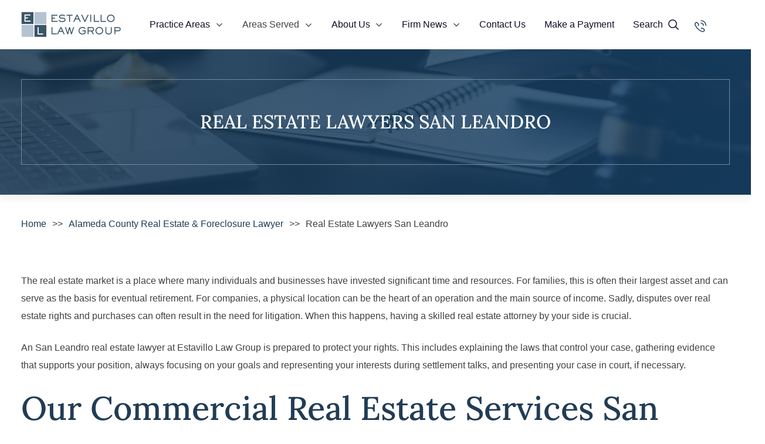

--- FILE ---
content_type: text/html; charset=UTF-8
request_url: https://estavillolaw.com/alameda-county/san-leandro-real-estate-lawyers/
body_size: 41341
content:
<!doctype html>
<html lang="en-US">

<head><meta charset="UTF-8"><script>if(navigator.userAgent.match(/MSIE|Internet Explorer/i)||navigator.userAgent.match(/Trident\/7\..*?rv:11/i)){var href=document.location.href;if(!href.match(/[?&]nowprocket/)){if(href.indexOf("?")==-1){if(href.indexOf("#")==-1){document.location.href=href+"?nowprocket=1"}else{document.location.href=href.replace("#","?nowprocket=1#")}}else{if(href.indexOf("#")==-1){document.location.href=href+"&nowprocket=1"}else{document.location.href=href.replace("#","&nowprocket=1#")}}}}</script><script>(()=>{class RocketLazyLoadScripts{constructor(){this.v="2.0.4",this.userEvents=["keydown","keyup","mousedown","mouseup","mousemove","mouseover","mouseout","touchmove","touchstart","touchend","touchcancel","wheel","click","dblclick","input"],this.attributeEvents=["onblur","onclick","oncontextmenu","ondblclick","onfocus","onmousedown","onmouseenter","onmouseleave","onmousemove","onmouseout","onmouseover","onmouseup","onmousewheel","onscroll","onsubmit"]}async t(){this.i(),this.o(),/iP(ad|hone)/.test(navigator.userAgent)&&this.h(),this.u(),this.l(this),this.m(),this.k(this),this.p(this),this._(),await Promise.all([this.R(),this.L()]),this.lastBreath=Date.now(),this.S(this),this.P(),this.D(),this.O(),this.M(),await this.C(this.delayedScripts.normal),await this.C(this.delayedScripts.defer),await this.C(this.delayedScripts.async),await this.T(),await this.F(),await this.j(),await this.A(),window.dispatchEvent(new Event("rocket-allScriptsLoaded")),this.everythingLoaded=!0,this.lastTouchEnd&&await new Promise(t=>setTimeout(t,500-Date.now()+this.lastTouchEnd)),this.I(),this.H(),this.U(),this.W()}i(){this.CSPIssue=sessionStorage.getItem("rocketCSPIssue"),document.addEventListener("securitypolicyviolation",t=>{this.CSPIssue||"script-src-elem"!==t.violatedDirective||"data"!==t.blockedURI||(this.CSPIssue=!0,sessionStorage.setItem("rocketCSPIssue",!0))},{isRocket:!0})}o(){window.addEventListener("pageshow",t=>{this.persisted=t.persisted,this.realWindowLoadedFired=!0},{isRocket:!0}),window.addEventListener("pagehide",()=>{this.onFirstUserAction=null},{isRocket:!0})}h(){let t;function e(e){t=e}window.addEventListener("touchstart",e,{isRocket:!0}),window.addEventListener("touchend",function i(o){o.changedTouches[0]&&t.changedTouches[0]&&Math.abs(o.changedTouches[0].pageX-t.changedTouches[0].pageX)<10&&Math.abs(o.changedTouches[0].pageY-t.changedTouches[0].pageY)<10&&o.timeStamp-t.timeStamp<200&&(window.removeEventListener("touchstart",e,{isRocket:!0}),window.removeEventListener("touchend",i,{isRocket:!0}),"INPUT"===o.target.tagName&&"text"===o.target.type||(o.target.dispatchEvent(new TouchEvent("touchend",{target:o.target,bubbles:!0})),o.target.dispatchEvent(new MouseEvent("mouseover",{target:o.target,bubbles:!0})),o.target.dispatchEvent(new PointerEvent("click",{target:o.target,bubbles:!0,cancelable:!0,detail:1,clientX:o.changedTouches[0].clientX,clientY:o.changedTouches[0].clientY})),event.preventDefault()))},{isRocket:!0})}q(t){this.userActionTriggered||("mousemove"!==t.type||this.firstMousemoveIgnored?"keyup"===t.type||"mouseover"===t.type||"mouseout"===t.type||(this.userActionTriggered=!0,this.onFirstUserAction&&this.onFirstUserAction()):this.firstMousemoveIgnored=!0),"click"===t.type&&t.preventDefault(),t.stopPropagation(),t.stopImmediatePropagation(),"touchstart"===this.lastEvent&&"touchend"===t.type&&(this.lastTouchEnd=Date.now()),"click"===t.type&&(this.lastTouchEnd=0),this.lastEvent=t.type,t.composedPath&&t.composedPath()[0].getRootNode()instanceof ShadowRoot&&(t.rocketTarget=t.composedPath()[0]),this.savedUserEvents.push(t)}u(){this.savedUserEvents=[],this.userEventHandler=this.q.bind(this),this.userEvents.forEach(t=>window.addEventListener(t,this.userEventHandler,{passive:!1,isRocket:!0})),document.addEventListener("visibilitychange",this.userEventHandler,{isRocket:!0})}U(){this.userEvents.forEach(t=>window.removeEventListener(t,this.userEventHandler,{passive:!1,isRocket:!0})),document.removeEventListener("visibilitychange",this.userEventHandler,{isRocket:!0}),this.savedUserEvents.forEach(t=>{(t.rocketTarget||t.target).dispatchEvent(new window[t.constructor.name](t.type,t))})}m(){const t="return false",e=Array.from(this.attributeEvents,t=>"data-rocket-"+t),i="["+this.attributeEvents.join("],[")+"]",o="[data-rocket-"+this.attributeEvents.join("],[data-rocket-")+"]",s=(e,i,o)=>{o&&o!==t&&(e.setAttribute("data-rocket-"+i,o),e["rocket"+i]=new Function("event",o),e.setAttribute(i,t))};new MutationObserver(t=>{for(const n of t)"attributes"===n.type&&(n.attributeName.startsWith("data-rocket-")||this.everythingLoaded?n.attributeName.startsWith("data-rocket-")&&this.everythingLoaded&&this.N(n.target,n.attributeName.substring(12)):s(n.target,n.attributeName,n.target.getAttribute(n.attributeName))),"childList"===n.type&&n.addedNodes.forEach(t=>{if(t.nodeType===Node.ELEMENT_NODE)if(this.everythingLoaded)for(const i of[t,...t.querySelectorAll(o)])for(const t of i.getAttributeNames())e.includes(t)&&this.N(i,t.substring(12));else for(const e of[t,...t.querySelectorAll(i)])for(const t of e.getAttributeNames())this.attributeEvents.includes(t)&&s(e,t,e.getAttribute(t))})}).observe(document,{subtree:!0,childList:!0,attributeFilter:[...this.attributeEvents,...e]})}I(){this.attributeEvents.forEach(t=>{document.querySelectorAll("[data-rocket-"+t+"]").forEach(e=>{this.N(e,t)})})}N(t,e){const i=t.getAttribute("data-rocket-"+e);i&&(t.setAttribute(e,i),t.removeAttribute("data-rocket-"+e))}k(t){Object.defineProperty(HTMLElement.prototype,"onclick",{get(){return this.rocketonclick||null},set(e){this.rocketonclick=e,this.setAttribute(t.everythingLoaded?"onclick":"data-rocket-onclick","this.rocketonclick(event)")}})}S(t){function e(e,i){let o=e[i];e[i]=null,Object.defineProperty(e,i,{get:()=>o,set(s){t.everythingLoaded?o=s:e["rocket"+i]=o=s}})}e(document,"onreadystatechange"),e(window,"onload"),e(window,"onpageshow");try{Object.defineProperty(document,"readyState",{get:()=>t.rocketReadyState,set(e){t.rocketReadyState=e},configurable:!0}),document.readyState="loading"}catch(t){console.log("WPRocket DJE readyState conflict, bypassing")}}l(t){this.originalAddEventListener=EventTarget.prototype.addEventListener,this.originalRemoveEventListener=EventTarget.prototype.removeEventListener,this.savedEventListeners=[],EventTarget.prototype.addEventListener=function(e,i,o){o&&o.isRocket||!t.B(e,this)&&!t.userEvents.includes(e)||t.B(e,this)&&!t.userActionTriggered||e.startsWith("rocket-")||t.everythingLoaded?t.originalAddEventListener.call(this,e,i,o):(t.savedEventListeners.push({target:this,remove:!1,type:e,func:i,options:o}),"mouseenter"!==e&&"mouseleave"!==e||t.originalAddEventListener.call(this,e,t.savedUserEvents.push,o))},EventTarget.prototype.removeEventListener=function(e,i,o){o&&o.isRocket||!t.B(e,this)&&!t.userEvents.includes(e)||t.B(e,this)&&!t.userActionTriggered||e.startsWith("rocket-")||t.everythingLoaded?t.originalRemoveEventListener.call(this,e,i,o):t.savedEventListeners.push({target:this,remove:!0,type:e,func:i,options:o})}}J(t,e){this.savedEventListeners=this.savedEventListeners.filter(i=>{let o=i.type,s=i.target||window;return e!==o||t!==s||(this.B(o,s)&&(i.type="rocket-"+o),this.$(i),!1)})}H(){EventTarget.prototype.addEventListener=this.originalAddEventListener,EventTarget.prototype.removeEventListener=this.originalRemoveEventListener,this.savedEventListeners.forEach(t=>this.$(t))}$(t){t.remove?this.originalRemoveEventListener.call(t.target,t.type,t.func,t.options):this.originalAddEventListener.call(t.target,t.type,t.func,t.options)}p(t){let e;function i(e){return t.everythingLoaded?e:e.split(" ").map(t=>"load"===t||t.startsWith("load.")?"rocket-jquery-load":t).join(" ")}function o(o){function s(e){const s=o.fn[e];o.fn[e]=o.fn.init.prototype[e]=function(){return this[0]===window&&t.userActionTriggered&&("string"==typeof arguments[0]||arguments[0]instanceof String?arguments[0]=i(arguments[0]):"object"==typeof arguments[0]&&Object.keys(arguments[0]).forEach(t=>{const e=arguments[0][t];delete arguments[0][t],arguments[0][i(t)]=e})),s.apply(this,arguments),this}}if(o&&o.fn&&!t.allJQueries.includes(o)){const e={DOMContentLoaded:[],"rocket-DOMContentLoaded":[]};for(const t in e)document.addEventListener(t,()=>{e[t].forEach(t=>t())},{isRocket:!0});o.fn.ready=o.fn.init.prototype.ready=function(i){function s(){parseInt(o.fn.jquery)>2?setTimeout(()=>i.bind(document)(o)):i.bind(document)(o)}return"function"==typeof i&&(t.realDomReadyFired?!t.userActionTriggered||t.fauxDomReadyFired?s():e["rocket-DOMContentLoaded"].push(s):e.DOMContentLoaded.push(s)),o([])},s("on"),s("one"),s("off"),t.allJQueries.push(o)}e=o}t.allJQueries=[],o(window.jQuery),Object.defineProperty(window,"jQuery",{get:()=>e,set(t){o(t)}})}P(){const t=new Map;document.write=document.writeln=function(e){const i=document.currentScript,o=document.createRange(),s=i.parentElement;let n=t.get(i);void 0===n&&(n=i.nextSibling,t.set(i,n));const c=document.createDocumentFragment();o.setStart(c,0),c.appendChild(o.createContextualFragment(e)),s.insertBefore(c,n)}}async R(){return new Promise(t=>{this.userActionTriggered?t():this.onFirstUserAction=t})}async L(){return new Promise(t=>{document.addEventListener("DOMContentLoaded",()=>{this.realDomReadyFired=!0,t()},{isRocket:!0})})}async j(){return this.realWindowLoadedFired?Promise.resolve():new Promise(t=>{window.addEventListener("load",t,{isRocket:!0})})}M(){this.pendingScripts=[];this.scriptsMutationObserver=new MutationObserver(t=>{for(const e of t)e.addedNodes.forEach(t=>{"SCRIPT"!==t.tagName||t.noModule||t.isWPRocket||this.pendingScripts.push({script:t,promise:new Promise(e=>{const i=()=>{const i=this.pendingScripts.findIndex(e=>e.script===t);i>=0&&this.pendingScripts.splice(i,1),e()};t.addEventListener("load",i,{isRocket:!0}),t.addEventListener("error",i,{isRocket:!0}),setTimeout(i,1e3)})})})}),this.scriptsMutationObserver.observe(document,{childList:!0,subtree:!0})}async F(){await this.X(),this.pendingScripts.length?(await this.pendingScripts[0].promise,await this.F()):this.scriptsMutationObserver.disconnect()}D(){this.delayedScripts={normal:[],async:[],defer:[]},document.querySelectorAll("script[type$=rocketlazyloadscript]").forEach(t=>{t.hasAttribute("data-rocket-src")?t.hasAttribute("async")&&!1!==t.async?this.delayedScripts.async.push(t):t.hasAttribute("defer")&&!1!==t.defer||"module"===t.getAttribute("data-rocket-type")?this.delayedScripts.defer.push(t):this.delayedScripts.normal.push(t):this.delayedScripts.normal.push(t)})}async _(){await this.L();let t=[];document.querySelectorAll("script[type$=rocketlazyloadscript][data-rocket-src]").forEach(e=>{let i=e.getAttribute("data-rocket-src");if(i&&!i.startsWith("data:")){i.startsWith("//")&&(i=location.protocol+i);try{const o=new URL(i).origin;o!==location.origin&&t.push({src:o,crossOrigin:e.crossOrigin||"module"===e.getAttribute("data-rocket-type")})}catch(t){}}}),t=[...new Map(t.map(t=>[JSON.stringify(t),t])).values()],this.Y(t,"preconnect")}async G(t){if(await this.K(),!0!==t.noModule||!("noModule"in HTMLScriptElement.prototype))return new Promise(e=>{let i;function o(){(i||t).setAttribute("data-rocket-status","executed"),e()}try{if(navigator.userAgent.includes("Firefox/")||""===navigator.vendor||this.CSPIssue)i=document.createElement("script"),[...t.attributes].forEach(t=>{let e=t.nodeName;"type"!==e&&("data-rocket-type"===e&&(e="type"),"data-rocket-src"===e&&(e="src"),i.setAttribute(e,t.nodeValue))}),t.text&&(i.text=t.text),t.nonce&&(i.nonce=t.nonce),i.hasAttribute("src")?(i.addEventListener("load",o,{isRocket:!0}),i.addEventListener("error",()=>{i.setAttribute("data-rocket-status","failed-network"),e()},{isRocket:!0}),setTimeout(()=>{i.isConnected||e()},1)):(i.text=t.text,o()),i.isWPRocket=!0,t.parentNode.replaceChild(i,t);else{const i=t.getAttribute("data-rocket-type"),s=t.getAttribute("data-rocket-src");i?(t.type=i,t.removeAttribute("data-rocket-type")):t.removeAttribute("type"),t.addEventListener("load",o,{isRocket:!0}),t.addEventListener("error",i=>{this.CSPIssue&&i.target.src.startsWith("data:")?(console.log("WPRocket: CSP fallback activated"),t.removeAttribute("src"),this.G(t).then(e)):(t.setAttribute("data-rocket-status","failed-network"),e())},{isRocket:!0}),s?(t.fetchPriority="high",t.removeAttribute("data-rocket-src"),t.src=s):t.src="data:text/javascript;base64,"+window.btoa(unescape(encodeURIComponent(t.text)))}}catch(i){t.setAttribute("data-rocket-status","failed-transform"),e()}});t.setAttribute("data-rocket-status","skipped")}async C(t){const e=t.shift();return e?(e.isConnected&&await this.G(e),this.C(t)):Promise.resolve()}O(){this.Y([...this.delayedScripts.normal,...this.delayedScripts.defer,...this.delayedScripts.async],"preload")}Y(t,e){this.trash=this.trash||[];let i=!0;var o=document.createDocumentFragment();t.forEach(t=>{const s=t.getAttribute&&t.getAttribute("data-rocket-src")||t.src;if(s&&!s.startsWith("data:")){const n=document.createElement("link");n.href=s,n.rel=e,"preconnect"!==e&&(n.as="script",n.fetchPriority=i?"high":"low"),t.getAttribute&&"module"===t.getAttribute("data-rocket-type")&&(n.crossOrigin=!0),t.crossOrigin&&(n.crossOrigin=t.crossOrigin),t.integrity&&(n.integrity=t.integrity),t.nonce&&(n.nonce=t.nonce),o.appendChild(n),this.trash.push(n),i=!1}}),document.head.appendChild(o)}W(){this.trash.forEach(t=>t.remove())}async T(){try{document.readyState="interactive"}catch(t){}this.fauxDomReadyFired=!0;try{await this.K(),this.J(document,"readystatechange"),document.dispatchEvent(new Event("rocket-readystatechange")),await this.K(),document.rocketonreadystatechange&&document.rocketonreadystatechange(),await this.K(),this.J(document,"DOMContentLoaded"),document.dispatchEvent(new Event("rocket-DOMContentLoaded")),await this.K(),this.J(window,"DOMContentLoaded"),window.dispatchEvent(new Event("rocket-DOMContentLoaded"))}catch(t){console.error(t)}}async A(){try{document.readyState="complete"}catch(t){}try{await this.K(),this.J(document,"readystatechange"),document.dispatchEvent(new Event("rocket-readystatechange")),await this.K(),document.rocketonreadystatechange&&document.rocketonreadystatechange(),await this.K(),this.J(window,"load"),window.dispatchEvent(new Event("rocket-load")),await this.K(),window.rocketonload&&window.rocketonload(),await this.K(),this.allJQueries.forEach(t=>t(window).trigger("rocket-jquery-load")),await this.K(),this.J(window,"pageshow");const t=new Event("rocket-pageshow");t.persisted=this.persisted,window.dispatchEvent(t),await this.K(),window.rocketonpageshow&&window.rocketonpageshow({persisted:this.persisted})}catch(t){console.error(t)}}async K(){Date.now()-this.lastBreath>45&&(await this.X(),this.lastBreath=Date.now())}async X(){return document.hidden?new Promise(t=>setTimeout(t)):new Promise(t=>requestAnimationFrame(t))}B(t,e){return e===document&&"readystatechange"===t||(e===document&&"DOMContentLoaded"===t||(e===window&&"DOMContentLoaded"===t||(e===window&&"load"===t||e===window&&"pageshow"===t)))}static run(){(new RocketLazyLoadScripts).t()}}RocketLazyLoadScripts.run()})();</script>
  <link rel="preload" as="image" href="https://estavillolaw.com/wp-content/uploads/2023/03/hero-compressed.webp" >
  <link rel="preload" as="image" href="https://estavillolaw.com/wp-content/themes/estavillo/assets/images/cta-bg.webp" >
  <!-- Google tag (gtag.js) -->
  <script type="rocketlazyloadscript" async data-rocket-src="https://www.googletagmanager.com/gtag/js?id=G-MDW4B8DMT1"></script>
  <script type="rocketlazyloadscript">
    window.dataLayer = window.dataLayer || [];
    function gtag(){dataLayer.push(arguments);}
    gtag('js', new Date());
    gtag('config', 'G-MDW4B8DMT1');
  </script>
<!-- Google Tag Manager -->
<script type="rocketlazyloadscript">(function(w,d,s,l,i){w[l]=w[l]||[];w[l].push({'gtm.start':
new Date().getTime(),event:'gtm.js'});var f=d.getElementsByTagName(s)[0],
j=d.createElement(s),dl=l!='dataLayer'?'&l='+l:'';j.async=true;j.src=
'https://www.googletagmanager.com/gtm.js?id='+i+dl;f.parentNode.insertBefore(j,f);
})(window,document,'script','dataLayer','GTM-M23TCNJ');</script>
<!-- End Google Tag Manager -->
  
  <meta name="viewport" content="width=device-width, initial-scale=1">
  <link rel="profile" href="https://gmpg.org/xfn/11">
  
  
  
  
  <title>Real Estate Lawyers San Leandro - Estavillo Law</title>
<link data-rocket-prefetch href="https://connect.facebook.net" rel="dns-prefetch">
<link data-rocket-prefetch href="https://www.googletagmanager.com" rel="dns-prefetch">
<link data-rocket-prefetch href="https://acsbapp.com" rel="dns-prefetch">
<link data-rocket-prefetch href="https://www.google.com" rel="dns-prefetch">
<link data-rocket-prefetch href="https://challenges.cloudflare.com" rel="dns-prefetch">
<link crossorigin data-rocket-preload as="font" href="https://estavillolaw.com/wp-content/cache/fonts/1/google-fonts/fonts/s/poppins/v24/pxiByp8kv8JHgFVrLEj6Z1xlFQ.woff2" rel="preload">
<link crossorigin data-rocket-preload as="font" href="https://estavillolaw.com/wp-content/cache/fonts/1/google-fonts/fonts/s/lora/v37/0QIvMX1D_JOuMwr7Iw.woff2" rel="preload">
<style id="wpr-usedcss">@font-face{font-family:Lora;font-style:normal;font-weight:400;font-display:swap;src:url(https://estavillolaw.com/wp-content/cache/fonts/1/google-fonts/fonts/s/lora/v37/0QIvMX1D_JOuMwr7Iw.woff2) format('woff2');unicode-range:U+0000-00FF,U+0131,U+0152-0153,U+02BB-02BC,U+02C6,U+02DA,U+02DC,U+0304,U+0308,U+0329,U+2000-206F,U+20AC,U+2122,U+2191,U+2193,U+2212,U+2215,U+FEFF,U+FFFD}@font-face{font-family:Lora;font-style:normal;font-weight:500;font-display:swap;src:url(https://estavillolaw.com/wp-content/cache/fonts/1/google-fonts/fonts/s/lora/v37/0QIvMX1D_JOuMwr7Iw.woff2) format('woff2');unicode-range:U+0000-00FF,U+0131,U+0152-0153,U+02BB-02BC,U+02C6,U+02DA,U+02DC,U+0304,U+0308,U+0329,U+2000-206F,U+20AC,U+2122,U+2191,U+2193,U+2212,U+2215,U+FEFF,U+FFFD}@font-face{font-family:Poppins;font-style:normal;font-weight:600;font-display:swap;src:url(https://estavillolaw.com/wp-content/cache/fonts/1/google-fonts/fonts/s/poppins/v24/pxiByp8kv8JHgFVrLEj6Z1xlFQ.woff2) format('woff2');unicode-range:U+0000-00FF,U+0131,U+0152-0153,U+02BB-02BC,U+02C6,U+02DA,U+02DC,U+0304,U+0308,U+0329,U+2000-206F,U+20AC,U+2122,U+2191,U+2193,U+2212,U+2215,U+FEFF,U+FFFD}img:is([sizes=auto i],[sizes^="auto," i]){contain-intrinsic-size:3000px 1500px}:root{--wp-block-synced-color:#7a00df;--wp-block-synced-color--rgb:122,0,223;--wp-bound-block-color:var(--wp-block-synced-color);--wp-editor-canvas-background:#ddd;--wp-admin-theme-color:#007cba;--wp-admin-theme-color--rgb:0,124,186;--wp-admin-theme-color-darker-10:#006ba1;--wp-admin-theme-color-darker-10--rgb:0,107,160.5;--wp-admin-theme-color-darker-20:#005a87;--wp-admin-theme-color-darker-20--rgb:0,90,135;--wp-admin-border-width-focus:2px}@media (min-resolution:192dpi){:root{--wp-admin-border-width-focus:1.5px}}:root{--wp--preset--font-size--normal:16px;--wp--preset--font-size--huge:42px}.screen-reader-text{border:0;clip-path:inset(50%);height:1px;margin:-1px;overflow:hidden;padding:0;position:absolute;width:1px;word-wrap:normal!important}.screen-reader-text:focus{background-color:#ddd;clip-path:none;color:#444;display:block;font-size:1em;height:auto;left:5px;line-height:normal;padding:15px 23px 14px;text-decoration:none;top:5px;width:auto;z-index:100000}html :where(.has-border-color){border-style:solid}html :where([style*=border-top-color]){border-top-style:solid}html :where([style*=border-right-color]){border-right-style:solid}html :where([style*=border-bottom-color]){border-bottom-style:solid}html :where([style*=border-left-color]){border-left-style:solid}html :where([style*=border-width]){border-style:solid}html :where([style*=border-top-width]){border-top-style:solid}html :where([style*=border-right-width]){border-right-style:solid}html :where([style*=border-bottom-width]){border-bottom-style:solid}html :where([style*=border-left-width]){border-left-style:solid}html :where(img[class*=wp-image-]){height:auto;max-width:100%}:where(figure){margin:0 0 1em}html :where(.is-position-sticky){--wp-admin--admin-bar--position-offset:var(--wp-admin--admin-bar--height,0px)}@media screen and (max-width:600px){html :where(.is-position-sticky){--wp-admin--admin-bar--position-offset:0px}}.wp-block-image>a,.wp-block-image>figure>a{display:inline-block}.wp-block-image img{box-sizing:border-box;height:auto;max-width:100%;vertical-align:bottom}@media not (prefers-reduced-motion){.wp-block-image img.hide{visibility:hidden}.wp-block-image img.show{animation:.4s show-content-image}}.wp-block-image :where(figcaption){margin-bottom:1em;margin-top:.5em}:root :where(.wp-block-image.is-style-rounded img,.wp-block-image .is-style-rounded img){border-radius:9999px}.wp-block-image figure{margin:0}@keyframes show-content-image{0%{visibility:hidden}99%{visibility:hidden}to{visibility:visible}}ol,ul{box-sizing:border-box}:root :where(.wp-block-list.has-background){padding:1.25em 2.375em}:root :where(p.has-background){padding:1.25em 2.375em}:where(p.has-text-color:not(.has-link-color)) a{color:inherit}:root{--wp--preset--aspect-ratio--square:1;--wp--preset--aspect-ratio--4-3:4/3;--wp--preset--aspect-ratio--3-4:3/4;--wp--preset--aspect-ratio--3-2:3/2;--wp--preset--aspect-ratio--2-3:2/3;--wp--preset--aspect-ratio--16-9:16/9;--wp--preset--aspect-ratio--9-16:9/16;--wp--preset--color--black:#000000;--wp--preset--color--cyan-bluish-gray:#abb8c3;--wp--preset--color--white:#ffffff;--wp--preset--color--pale-pink:#f78da7;--wp--preset--color--vivid-red:#cf2e2e;--wp--preset--color--luminous-vivid-orange:#ff6900;--wp--preset--color--luminous-vivid-amber:#fcb900;--wp--preset--color--light-green-cyan:#7bdcb5;--wp--preset--color--vivid-green-cyan:#00d084;--wp--preset--color--pale-cyan-blue:#8ed1fc;--wp--preset--color--vivid-cyan-blue:#0693e3;--wp--preset--color--vivid-purple:#9b51e0;--wp--preset--gradient--vivid-cyan-blue-to-vivid-purple:linear-gradient(135deg,rgb(6, 147, 227) 0%,rgb(155, 81, 224) 100%);--wp--preset--gradient--light-green-cyan-to-vivid-green-cyan:linear-gradient(135deg,rgb(122, 220, 180) 0%,rgb(0, 208, 130) 100%);--wp--preset--gradient--luminous-vivid-amber-to-luminous-vivid-orange:linear-gradient(135deg,rgb(252, 185, 0) 0%,rgb(255, 105, 0) 100%);--wp--preset--gradient--luminous-vivid-orange-to-vivid-red:linear-gradient(135deg,rgb(255, 105, 0) 0%,rgb(207, 46, 46) 100%);--wp--preset--gradient--very-light-gray-to-cyan-bluish-gray:linear-gradient(135deg,rgb(238, 238, 238) 0%,rgb(169, 184, 195) 100%);--wp--preset--gradient--cool-to-warm-spectrum:linear-gradient(135deg,rgb(74, 234, 220) 0%,rgb(151, 120, 209) 20%,rgb(207, 42, 186) 40%,rgb(238, 44, 130) 60%,rgb(251, 105, 98) 80%,rgb(254, 248, 76) 100%);--wp--preset--gradient--blush-light-purple:linear-gradient(135deg,rgb(255, 206, 236) 0%,rgb(152, 150, 240) 100%);--wp--preset--gradient--blush-bordeaux:linear-gradient(135deg,rgb(254, 205, 165) 0%,rgb(254, 45, 45) 50%,rgb(107, 0, 62) 100%);--wp--preset--gradient--luminous-dusk:linear-gradient(135deg,rgb(255, 203, 112) 0%,rgb(199, 81, 192) 50%,rgb(65, 88, 208) 100%);--wp--preset--gradient--pale-ocean:linear-gradient(135deg,rgb(255, 245, 203) 0%,rgb(182, 227, 212) 50%,rgb(51, 167, 181) 100%);--wp--preset--gradient--electric-grass:linear-gradient(135deg,rgb(202, 248, 128) 0%,rgb(113, 206, 126) 100%);--wp--preset--gradient--midnight:linear-gradient(135deg,rgb(2, 3, 129) 0%,rgb(40, 116, 252) 100%);--wp--preset--font-size--small:13px;--wp--preset--font-size--medium:20px;--wp--preset--font-size--large:36px;--wp--preset--font-size--x-large:42px;--wp--preset--spacing--20:0.44rem;--wp--preset--spacing--30:0.67rem;--wp--preset--spacing--40:1rem;--wp--preset--spacing--50:1.5rem;--wp--preset--spacing--60:2.25rem;--wp--preset--spacing--70:3.38rem;--wp--preset--spacing--80:5.06rem;--wp--preset--shadow--natural:6px 6px 9px rgba(0, 0, 0, .2);--wp--preset--shadow--deep:12px 12px 50px rgba(0, 0, 0, .4);--wp--preset--shadow--sharp:6px 6px 0px rgba(0, 0, 0, .2);--wp--preset--shadow--outlined:6px 6px 0px -3px rgb(255, 255, 255),6px 6px rgb(0, 0, 0);--wp--preset--shadow--crisp:6px 6px 0px rgb(0, 0, 0)}:where(.is-layout-flex){gap:.5em}:where(.is-layout-grid){gap:.5em}:where(.wp-block-columns.is-layout-flex){gap:2em}:where(.wp-block-columns.is-layout-grid){gap:2em}:where(.wp-block-post-template.is-layout-flex){gap:1.25em}:where(.wp-block-post-template.is-layout-grid){gap:1.25em}:root{--primary:#213C55;--bg-light-blue:linear-gradient(124.42deg, rgba(135, 159, 177, .55) -97.48%, rgba(223, 233, 240, .54) 97.48%);--deep-dark-blue:#0B0C26;--gold:#a1815e;--gold-dark:#8A7053;--text-color:#506070;--text-dark-bg:#B2C4D2;--btn-primary-background-color:var(--gold);--btn-primary-background-color-hover:var(--gold-dark);--btn-primary-text-color:#FFFFFF;--btn-primary-text-color-hover:#FFFFFF;--btn-secondary-background-color:transparent;--btn-secondary-background-color-hover:var(--gold);--btn-secondary-text-color:var(--gold);--btn-secondary-text-color-hover:#FFFFFF;--fs-13:13px;--fs-14:14px;--fs-15:15px;--fs-16:16px;--fs-17:17px;--fs-18:18px;--fs-20:20px;--fs-21:21px;--fs-22:22px;--fs-24:24px;--fs-28:28px;--fs-30:30px;--fs-34:34px;--fs-54:54px;--fs-60:60px;--fs-64:64px;--fs-70:70px;--fs-74:74px;--thin:300;--regular:400;--medium:500;--semibold:600;--bold:700;--text-font-family:'Poppins',sans-serif;--heading-font-family:'Lora',serif;--container-max-width:1420px;--gutter-width:4.5rem;--navbar-height-offset:5.7rem;--default-transition:all .2s ease-in-out}@media screen and (max-width:767px){:root{--gutter-width:2.5rem}}*,::after,::before{margin:0;padding:0;box-sizing:border-box}html{font-family:var(--text-font-family)}a{text-decoration:none}a:hover{text-decoration:underline}h1,h2,h3,h4,h6{font-family:var(--heading-font-family);margin-bottom:1rem}p{margin-bottom:1rem}html{font-size:16px;scroll-behavior:smooth}body{font-family:var(--text-font-family);font-weight:400;line-height:1.625}body,button,input,optgroup,select,textarea{color:var(--text-color)}h1,h2,h3,h4,h6{font-family:var(--heading-font-family);font-weight:500;color:var(--primary)}h1{margin:.25em 0;font-size:5.625rem;line-height:1}@media(max-width:767px){h1{font-size:3.6875rem;word-break:break-word;line-height:1.175}.entry-header h1{font-size:2.6875rem}}h2{margin:.25em 0 .5em;font-size:3.5rem;line-height:1.22}@media(max-width:767px){h2{font-size:3rem;word-break:break-word}}h3{margin:.25em 0;font-size:2.375rem;line-height:1.22}h4{margin:.25em 0;font-size:1.875rem;line-height:1.22}h6{margin:.25em 0;font-size:1.25rem;line-height:1.22}p{margin:1em 0 1.5em;line-height:30px;word-break:break-word}ul{margin-left:15px}html{line-height:1.15;-webkit-text-size-adjust:100%}body{margin:0}main{display:block}h1{font-size:2em;margin:10px 0}a{background-color:rgba(0,0,0,0)}strong{font-weight:bolder}code{font-family:monospace,monospace;font-size:1em}img{border-style:none}button,input,optgroup,select,textarea{font-family:inherit;font-size:100%;line-height:1.15;margin:0}button,input{overflow:visible}button,select{text-transform:none}[type=button],[type=reset],[type=submit],button{-webkit-appearance:button}[type=button]::-moz-focus-inner,[type=reset]::-moz-focus-inner,[type=submit]::-moz-focus-inner,button::-moz-focus-inner{border-style:none;padding:0}[type=button]:-moz-focusring,[type=reset]:-moz-focusring,[type=submit]:-moz-focusring,button:-moz-focusring{outline:ButtonText dotted 1px}fieldset{padding:.35em .75em .625em}legend{box-sizing:border-box;color:inherit;display:table;max-width:100%;padding:0;white-space:normal}progress{vertical-align:baseline}textarea{overflow:auto}[type=checkbox],[type=radio]{box-sizing:border-box;padding:0}[type=number]::-webkit-inner-spin-button,[type=number]::-webkit-outer-spin-button{height:auto}[type=search]{-webkit-appearance:textfield;outline-offset:-2px}[type=search]::-webkit-search-decoration{-webkit-appearance:none}::-webkit-file-upload-button{-webkit-appearance:button;font:inherit}template{display:none}[hidden]{display:none}*,::after,::before{box-sizing:inherit}html{box-sizing:border-box}body,button,input,li,ol,optgroup,select,textarea,ul{color:#404040;font-family:-apple-system,BlinkMacSystemFont,"Segoe UI",Roboto,Oxygen-Sans,Ubuntu,Cantarell,"Helvetica Neue",sans-serif;font-size:1rem;line-height:1.5}li{margin:5px 0}h1,h2,h3,h4,h6{clear:both}p{margin-bottom:1.5em}em{font-style:italic}address{margin:0 0 1.5em}code,tt{font-family:monaco,consolas,"Andale Mono","DejaVu Sans Mono",monospace}body{background:#fff}ol,ul{margin:0 0 1.5em 3em}ul{list-style:disc}ol{list-style:decimal}li>ol,li>ul{margin-bottom:0;margin-left:1.5em}dt{font-weight:700}iframe,object{max-width:100%}img{height:auto;max-width:100%}figure{margin:1em 0}table{margin:0 0 1.5em;width:100%}a{color:var(--primary)}a:focus{outline:dotted thin}a:active,a:hover{outline:0}button:active,button:focus,input[type=button]:active,input[type=button]:focus,input[type=reset]:active,input[type=reset]:focus,input[type=submit]:active,input[type=submit]:focus{border-color:#aaa #bbb #bbb}input[type=color],input[type=email],input[type=month],input[type=number],input[type=password],input[type=search],input[type=tel],input[type=text],input[type=time],input[type=url],textarea{color:#666;border:1px solid #ccc;border-radius:3px;padding:3px}input[type=color]:focus,input[type=email]:focus,input[type=month]:focus,input[type=number]:focus,input[type=password]:focus,input[type=search]:focus,input[type=tel]:focus,input[type=text]:focus,input[type=time]:focus,input[type=url]:focus,textarea:focus{color:#111}select{border:1px solid #ccc}textarea{width:100%}.main-navigation{display:block;width:100%}.main-navigation #primary-menu>li{display:flex;height:100%;align-items:center}.main-navigation ul{display:none;list-style:none;margin:0;padding-left:0}.main-navigation ul ul{box-shadow:0 3px 3px rgba(0,0,0,.2);float:left;position:absolute;top:100%;left:-999em;z-index:99999}.main-navigation ul ul ul{left:-999em;top:0}.main-navigation ul ul li.focus>ul,.main-navigation ul ul li:hover>ul{display:block;left:auto}.main-navigation ul ul a{width:200px}.main-navigation ul li.focus>ul,.main-navigation ul li:hover>ul{left:auto}@media screen and (max-width:1179px){.main-navigation ul li>ul{left:auto}}.main-navigation li{position:relative}.main-navigation a{display:block;text-decoration:none}.main-navigation .menu-item-has-children .sub-menu{display:flex;flex-direction:column;background:#fff}.menu-item-text{margin:0}.main-navigation .menu-item-has-children>a,.main-navigation .menu-item-has-children>p.menu-item-text{cursor:pointer;margin:0;display:flex}.main-navigation .menu-item-has-children .sub-menu>li{padding:.5rem 1rem}.main-navigation .menu-item-has-children .sub-menu>li:last-child{margin-bottom:0}.main-navigation .menu-item-has-children>a::after,.main-navigation .menu-item-has-children>p.menu-item-text::after{content:url("data:image/svg+xml,%3Csvg width='14' height='14' viewBox='0 0 14 14' fill='none' xmlns='http://www.w3.org/2000/svg'%3E%3Cpath d='M2.05029 4.9379L6.99988 9.88749L11.9495 4.9379L11.124 4.11249L6.99988 8.23782L2.87513 4.11249L2.05029 4.9379Z' fill='%233E3833'/%3E%3C/svg%3E%0A");position:relative;margin-left:.75rem;transform:translateY(10%)}.main-navigation.toggled ul{display:block}@media screen and (min-width:37.5em){.main-navigation ul{display:flex}}.entry-content{margin:1.5em 0 0}.page .entry-content .block__formatting--paragraph a{text-decoration:underline!important;text-decoration-color:#a7c5dd!important;transition:all .25s ease}.page .entry-content .block__formatting--paragraph a:hover{text-decoration-color:var(--primary)!important}.widget{margin:0 0 1.5em}.widget select{max-width:100%}.screen-reader-text{border:0;clip:rect(1px,1px,1px,1px);clip-path:inset(50%);height:1px;margin:-1px;overflow:hidden;padding:0;position:absolute!important;width:1px;word-wrap:normal!important}.screen-reader-text:focus{background-color:#f1f1f1;border-radius:3px;box-shadow:0 0 2px 2px rgba(0,0,0,.6);clip:auto!important;clip-path:none;color:#21759b;display:block;font-size:.875rem;font-weight:700;height:auto;left:5px;line-height:normal;padding:15px 23px 14px;text-decoration:none;top:5px;width:auto;z-index:100000}#primary[tabindex="-1"]:focus{outline:0}.bg-light-blue{background:var(--bg-light-blue)}.entry-header{display:flex;align-items:center;justify-content:center;padding:3.1875rem 0;background-repeat:no-repeat;background-size:cover;background-position:center}.entry-content{margin:0}.entry-title{padding-left:1rem;padding-right:1rem;padding-top:3.5rem;padding-bottom:3.5rem;width:100%;border:1px solid #718899;margin:0;text-align:center;text-transform:uppercase;color:#fff}section{position:relative;padding:5rem 0}.container{width:100%;max-width:var(--container-max-width);padding-left:calc(var(--gutter-width)*.5);padding-right:calc(var(--gutter-width)*.5);margin:0 auto}.row{margin-left:calc(var(--gutter-width)*-.5);margin-right:calc(var(--gutter-width)*-.5);display:flex;align-items:flex-start;flex-wrap:wrap}.col{padding-left:calc(var(--gutter-width)/2);padding-right:calc(var(--gutter-width)/2);max-width:100%}.btn{padding:.75em 2em;display:inline-block;white-space:nowrap;text-transform:uppercase;border:none;outline:0;border-radius:0;text-decoration:none;font-size:1rem;min-width:150px;transition:var(--default-transition)}.btn-hamburger{padding:.6875em .5em;margin-left:auto;border:none;background:var(--primary);outline:0;box-shadow:none}.btn-hamburger svg{display:block}.btn:hover{text-decoration:none;cursor:pointer}.btn-primary{color:#fff;font-weight:500;padding:.5rem 1.25rem;background:var(--gold);transition:var(--default-transition);text-transform:uppercase}.btn-primary:visited{color:#fff}.btn-primary:hover{color:#fff;background:var(--gold-dark)}.main-navigation{display:none}.main-navigation .menu-item-has-children .sub-menu{padding:1rem}.main-navigation .menu-item-has-children .sub-menu>li{width:100%;padding:0;border-bottom:1px solid var(--text-dark-bg)}.main-navigation .menu-item-has-children .sub-menu>li>a{padding:.625rem 0}.main-navigation .menu-item-has-children .sub-menu>li:last-child{border-bottom:none}.mobile-menu-toggle{margin-left:auto}.main-navigation .menu-item-has-children .sub-menu>li:hover a{color:var(--gold);text-decoration:none}@media(min-width:1180px){.site-header .btn-hamburger{display:none}.main-navigation{display:flex}}.site-header{position:relative;display:flex;align-items:center;width:100%;min-height:60px;padding:1rem 2rem;z-index:6;background:#fff}.main-navigation ul ul a{min-width:max-content;width:auto}header{box-shadow:0 8px 11px rgba(73,73,73,.06)}@media screen and (max-width:1023px){.bg-artefact{display:none}nav.site-navigation{position:absolute}}.site-branding a{position:relative;display:block}.site-branding{width:100%;max-width:180px}.site-branding img{display:block}.main-navigation>.menu{display:flex;margin-left:auto}.main-navigation #primary-menu{margin:0 auto;display:flex;align-items:center}.main-navigation a{color:var(--deep-dark-blue)}.site-header .nav-contact{display:flex;align-items:center}.site-header .nav-contact>a:first-child{margin-right:2rem;display:flex;align-items:center}.site-header .nav-contact>a:first-child>div{display:flex;flex-direction:column}.site-header .nav-contact>a:first-child>div span:first-child{font-size:1.25rem;font-weight:600;color:var(--primary)}.site-header .nav-contact>a:first-child:hover>div span:first-child{text-decoration:underline}.site-header .nav-contact>a:first-child>div span:last-child{font-size:1rem;color:var(--text-color)}.site-header .nav-contact>a:first-child img{align-self:flex-start;margin-top:5px;margin-right:.75rem;width:20px;height:auto}@media(max-width:1301px){.site-header .nav-contact>a:first-child>div{display:none}}.mobile-menu-toggle{z-index:4}@media(min-width:1180px){.main-navigation .menu-item-has-children .sub-menu{border-radius:4px;box-shadow:0 3px 9px rgba(0,0,0,.2);min-width:300px}.main-navigation #primary-menu>li{margin:0 1rem}.main-navigation #primary-menu>li:hover>a{color:var(--gold);text-decoration:none}.main-navigation #primary-menu>li>a,.main-navigation #primary-menu>li>a::after{transition:.3s ease-in-out}.main-navigation .menu-item-has-children>a::after,.main-navigation .menu-item-has-children>p.menu-item-text::after{margin-left:.55rem}.main-navigation #primary-menu>li:hover>a::after{transform:rotate(180deg)}.main-navigation #primary-menu>li.menu-item-has-children:hover>a::after{content:url("data:image/svg+xml,%3Csvg width='14' height='14' viewBox='0 0 14 14' fill='none' xmlns='http://www.w3.org/2000/svg'%3E%3Cpath d='M2.05029 4.9379L6.99988 9.88749L11.9495 4.9379L11.124 4.11249L6.99988 8.23782L2.87513 4.11249L2.05029 4.9379Z' fill='%23B7946F'/%3E%3C/svg%3E%0A")}.main-navigation #primary-menu>.menu-item>a,.main-navigation #primary-menu>.menu-item>p.menu-item-text{margin:0;display:flex;align-items:center;height:100%}}.mobile-menu-toggle[aria-expanded=true] .hamburger-icon-open{display:none}.mobile-menu-toggle[aria-expanded=false] .hamburger-icon-close{display:none}.est-search-box{align-self:stretch;margin-left:1rem;margin-right:auto}#header-search-icon{display:flex;align-items:center;color:var(--deep-dark-blue);cursor:pointer;height:100%}#header-search-icon,#header-search-icon svg path{transition:.3s all ease-in-out}#header-search-icon:hover{color:var(--gold)}#header-search-icon:hover svg path{stroke:var(--gold)}#header-search-icon svg{margin-left:.55rem}#header-search-form{position:absolute;opacity:0;visibility:hidden;transition:.3s all ease-in-out;box-shadow:0 0 8px rgba(19,22,18,.2);box-shadow:0 0 8px rgba(19,22,18,.2)}#header-search-form.active{opacity:1;visibility:visible}#header-search-form input{padding:.5rem 1rem;color:var(--deep-dark-blue)}@media(max-width:1179px){.main-navigation .menu-item-has-children>a::after,.main-navigation .menu-item-has-children>p.menu-item-text::after{position:absolute;right:0;pointer-events:none}.site-header{padding:1rem}.site-branding{max-width:175px}#page{padding-top:var(--navbar-height-offset)}.site-header{border-top:10px solid var(--primary);position:absolute;top:0}.site-branding{z-index:3}.main-navigation{position:relative}.site-header::before{content:"";position:absolute;top:0;left:0;width:100%;height:calc(var(--navbar-height-offset) - 10px);background-color:#fff;border-bottom:1px solid var(--text-dark-bg);z-index:1;pointer-events:none}.main-navigation .menu-item-has-children>a::after,.main-navigation .menu-item-has-children>p.menu-item-text::after{margin-left:auto}.site-header{flex-wrap:wrap}.site-header .nav-contact>a:first-child>div{display:flex}.main-navigation{display:flex;flex-direction:column;align-items:flex-start;align-self:flex-start;height:0;overflow:hidden;transition:all .5s ease-in-out}.main-navigation.toggled{margin:3.6875rem 0 .6875rem}.main-navigation .menu>ul>li{margin-bottom:2rem;text-align:center}.menu{width:100%}.main-navigation #primary-menu{width:100%;align-items:flex-start}.main-navigation #primary-menu>li{flex-direction:column;align-items:flex-start;margin:0 0 1.5rem;padding-bottom:1.5rem;height:auto;width:100%;border-bottom:1px solid var(--text-dark-bg);text-align:left}.main-navigation #primary-menu>li .sub-menu{position:relative;padding-top:0;padding-bottom:0;width:100%;top:0;height:0;background:rgba(0,0,0,0);box-shadow:none;justify-content:flex-start;align-items:flex-start;overflow:hidden;transition:var(--default-transition)}.main-navigation #primary-menu>li .sub-menu-open{margin-top:1rem}.main-navigation ul{flex-direction:column;align-items:center}.site-header .nav-contact{flex-direction:column;align-items:flex-start}.main-navigation .menu-item-has-children .sub-menu>li{padding-top:.75rem;padding-bottom:.75rem;width:100%;border-bottom:1px solid #f4f4f4}.main-navigation .menu-item-has-children .sub-menu>li:last-child{border-bottom:none}.est-search-box{width:100%;margin-left:0;margin-bottom:1.5rem;padding-bottom:1.5rem;border-bottom:1px solid var(--text-dark-bg)}#header-search-form.active{position:relative;margin-top:1rem;box-shadow:none}#header-search-form.active .search-field{width:100%}}.main-footer{color:var(--text-dark-bg);background:linear-gradient(179.65deg,#213c55 .31%,#0d2842 99.7%)}.site-footer{padding-top:3.8125rem}.site-footer .row{align-items:stretch;flex-wrap:nowrap}.site-footer .site-info{width:33.33%;flex-shrink:0;border-right:1px solid var(--primary)}.site-footer .footer-menu-col{padding-left:0;padding-right:0;width:44.44%}.site-footer__logo{max-width:200px}.footer-contact-details.col{width:22.22%}.footer-contact-details>div p:first-child{margin-top:0;margin-bottom:.5em}.footer-contact-details a{text-decoration:none}.footer-contact-details a:hover{text-decoration:underline}.footer-contact-details>div{margin-bottom:1.75rem}#menu-footer-menu .menu-item-text,.footer-contact-details>h6{margin-top:0;margin-bottom:1rem;text-transform:uppercase;font-size:1.125rem;font-weight:600;letter-spacing:.1em;color:var(--text-dark-bg);font-family:var(--text-font-family)}.footer-contact-details a{color:var(--text-dark-bg)}.footer__location,.footer__phone{display:flex}.footer__location svg,.footer__phone svg{margin-right:1rem}.footer-contact-details strong{font-weight:600}.main-footer .copyright-row{margin-top:2rem}.main-footer .copyright-row .col{width:100%}.main-footer .copyright{width:100%;border-top:1px solid var(--primary)}.main-footer .copyright p{margin:0 auto;padding:1rem .5rem;text-align:center;font-size:.875rem;line-height:2}.menu-footer-menu-container{height:100%}.menu-footer-menu-container ul{margin-left:0;padding-left:0;list-style:none}#menu-footer-menu{width:100%;height:100%;display:flex}#menu-footer-menu>li{padding-left:calc(var(--gutter-width)/2);padding-right:calc(var(--gutter-width)/2);width:50%;border-right:1px solid var(--primary)}#menu-footer-menu>li>a:first-child{font-family:var(--text-font-family);text-transform:uppercase;font-size:1.125rem;font-weight:600;letter-spacing:.1em;cursor:default}#menu-footer-menu>li>a{margin-bottom:1rem;display:block;font-size:1.125rem;font-family:Amiri,serif;font-weight:700}#menu-footer-menu .sub-menu>li{margin-bottom:.625rem}#menu-footer-menu li a{color:var(--text-dark-bg);text-decoration:none}#menu-footer-menu .sub-menu>li a:hover{text-decoration:underline}@media(max-width:1200px){.site-footer .row{flex-wrap:wrap}.site-footer .site-info{margin-bottom:3rem;width:100%;border-right:none}.site-footer .footer-menu-col{width:75%}.footer-contact-details.col{width:25%}}@media(max-width:767px){section{padding:4.0625rem 0}.site-footer .site-info{margin-bottom:1.4rem}.site-footer .footer-menu-col{width:100%}#menu-footer-menu{flex-wrap:wrap}#menu-footer-menu li{width:100%;margin-bottom:1.4rem}.footer-contact-details.col{width:100%}}.site-social h6{margin-top:3.5rem;margin-bottom:1.5rem;color:var(--text-dark-bg);font-family:var(--text-font-family);text-transform:uppercase;font-size:1.125rem;font-weight:600;letter-spacing:.1em}.site-social a{margin-right:.6875rem;transition:all .3s ease-in-out}.site-social a:last-child{margin-right:0}.site-social a svg{display:inline-block;width:2rem;height:2rem}.site-social a:hover svg{filter:contrast(1.5)}.copyright a{color:var(--text-dark-bg)}section.google-maps-iframe{padding-top:0;padding-bottom:0}section.google-maps-iframe .google-maps-splitter{display:flex;gap:.5rem;background-color:#0d2842;flex-direction:column}@media screen and (min-width:768px){section.google-maps-iframe .google-maps-splitter{flex-direction:row}}section.google-maps-iframe iframe{display:block}.bg-artefact{position:absolute;pointer-events:none}.single-article.entry-content{padding:0}.single-article .entry-content h2{font-size:3rem}.accordion-item{padding-left:2rem;padding-right:2rem;margin-bottom:5px;background:#f2f6f9}.accordion-body{background:#fff;transition:var(--default-transition)}.accordion-header{display:flex;align-items:center;justify-content:space-between;padding:1rem 0}.single-article .col{width:50%}@media screen and (max-width:1023px){.single-article .col{width:100%}.single-article .row{flex-direction:column-reverse}}.entry-content>.container:first-child{margin-top:80px}.entry-content>.container:last-child{margin-bottom:80px}body.search .contact-us__block{background:var(--bg-light-blue)}.home .breadcrumbs__container{display:none}.breadcrumbs__container{padding-top:2rem;margin-bottom:-1rem}.breadcrumbs{display:flex;flex-wrap:wrap;align-items:center;font-size:14px;margin:0;padding:10px 0;row-gap:10px}.breadcrumbs li{display:inline-block;margin:0;padding:0;line-height:1;font-weight:500}.breadcrumbs li:not(:last-child)::after{content:">>";display:inline-block;margin:0 10px;font-weight:500}.breadcrumbs li:last-child{font-weight:400}.core-block li{margin:5px 20px}.search-field{border-radius:0!important}.sub-menu-title{border-bottom:none!important}.sub-menu-subtitle{border-bottom:1px solid var(--deep-dark-blue)!important}.sub-menu-subtitle:hover a,.sub-menu-title:hover a{color:var(--deep-dark-blue)!important;cursor:unset}.sub-menu-title a{font-weight:500;text-transform:uppercase}.sub-menu-subtitle a{font-weight:500}@media(max-width:1179px){.sub-menu-subtitle{border-bottom:1px solid var(--text-dark-bg)!important}}.post-title{margin-top:30px;margin-bottom:15px}.aside-nav-links{list-style:none;margin-left:0}.aside-nav-links li{position:relative;margin:5px 0;margin-bottom:10px}.aside-nav-links li .active{color:#212529}.aside-nav-links li .active::before{content:"";position:absolute;height:99%;width:8px;background-color:var(--gold);left:-1.2rem}#btn-copy{position:relative}#btn-copy{border:none;background:0 0;color:#fff}.aside-nav-links li a{font-size:15px}.aside-nav-links li .active{font-weight:600;text-decoration:none}.post-title-wrapper{position:relative}section{padding:70px 0}.row{display:flex}.block__formatting--heading h3{font-size:2.8rem}.block__formatting--heading h4{font-size:20px}.block__formatting--heading h6{font-size:16px}@media only screen and (max-width:1023px){.row{flex-direction:column}.col{width:100%}}.contact-us__row{display:flex;align-items:flex-start;row-gap:3rem}.contact-us__pre-heading{text-transform:uppercase;letter-spacing:4px;font-size:12px}@media(min-width:1024px){.contact-us__row .col{width:50%}}.contact-us__row form.wpcf7-form>div label,.contact-us__row form.wpcf7-form>div p{width:100%;margin-top:0}.contact-us__row form.wpcf7-form>p:nth-last-of-type(2){margin-bottom:0}.contact-us__row form.wpcf7-form input[type=radio]{display:none}.contact-us__row input.wpcf7-form-control:not([type=submit]),.contact-us__row textarea.wpcf7-form-control{padding:.5rem 1rem;margin-top:.5rem;background-color:#f2f6f9;border-radius:2px;border:none}.contact-us__row input::placeholder,.contact-us__row textarea::placeholder{font-size:14px;font-weight:400;color:#5f6c76}.wpcf7-form-control{width:100%}.contact-us__row input.wpcf7-submit{padding:7px 25px;width:fit-content;border:none;text-transform:uppercase;cursor:pointer}.testimonials__slider{display:flex;flex-direction:row;overflow:hidden;overflow-x:hidden;scroll-snap-type:x mandatory}.testimonials__content ::-webkit-scrollbar{width:0;height:0}.testimonials__slide{width:100%;flex-shrink:0}.testimonials__content{position:relative;max-width:850px;text-align:center}@media screen and (min-width:1024px){.testimonials__slider-next{position:absolute;top:65%;right:-90px;transform:translateY(-50%);cursor:pointer}.testimonials__slider-prev{position:absolute;top:65%;left:-90px;transform:translateY(-50%);cursor:pointer}}.contact-name{display:flex}.wpcf7 .screen-reader-response{position:absolute;overflow:hidden;clip:rect(1px,1px,1px,1px);clip-path:inset(50%);height:1px;width:1px;margin:-1px;padding:0;border:0;word-wrap:normal!important}.wpcf7 .hidden-fields-container{display:none}.wpcf7 form .wpcf7-response-output{margin:2em .5em 1em;padding:.2em 1em;border:2px solid #00a0d2}.wpcf7 form.init .wpcf7-response-output,.wpcf7 form.resetting .wpcf7-response-output,.wpcf7 form.submitting .wpcf7-response-output{display:none}.wpcf7 form.sent .wpcf7-response-output{border-color:#46b450}.wpcf7 form.aborted .wpcf7-response-output,.wpcf7 form.failed .wpcf7-response-output{border-color:#dc3232}.wpcf7 form.spam .wpcf7-response-output{border-color:#f56e28}.wpcf7 form.invalid .wpcf7-response-output,.wpcf7 form.payment-required .wpcf7-response-output,.wpcf7 form.unaccepted .wpcf7-response-output{border-color:#ffb900}.wpcf7-form-control-wrap{position:relative}.wpcf7-not-valid-tip{color:#dc3232;font-size:1em;font-weight:400;display:block}.use-floating-validation-tip .wpcf7-not-valid-tip{position:relative;top:-2ex;left:1em;z-index:100;border:1px solid #dc3232;background:#fff;padding:.2em .8em;width:24em}.wpcf7-spinner{visibility:hidden;display:inline-block;background-color:#23282d;opacity:.75;width:24px;height:24px;border:none;border-radius:100%;padding:0;margin:0 24px;position:relative}form.submitting .wpcf7-spinner{visibility:visible}.wpcf7-spinner::before{content:'';position:absolute;background-color:#fbfbfc;top:4px;left:4px;width:6px;height:6px;border:none;border-radius:100%;transform-origin:8px 8px;animation-name:spin;animation-duration:1s;animation-timing-function:linear;animation-iteration-count:infinite}@media (prefers-reduced-motion:reduce){.wpcf7-spinner::before{animation-name:blink;animation-duration:2s}}@keyframes spin{from{transform:rotate(0)}to{transform:rotate(360deg)}}@keyframes blink{from{opacity:0}50%{opacity:1}to{opacity:0}}.wpcf7 [inert]{opacity:.5}.wpcf7 input[type=file]{cursor:pointer}.wpcf7 input[type=file]:disabled{cursor:default}.wpcf7 .wpcf7-submit:disabled{cursor:not-allowed}.wpcf7 input[type=email],.wpcf7 input[type=tel],.wpcf7 input[type=url]{direction:ltr}.wpac,.wpac a,.wpac abbr,.wpac acronym,.wpac address,.wpac applet,.wpac b,.wpac big,.wpac blockquote,.wpac caption,.wpac cite,.wpac code,.wpac dd,.wpac del,.wpac dfn,.wpac div,.wpac dl,.wpac dt,.wpac em,.wpac fieldset,.wpac font,.wpac form,.wpac h1,.wpac h2,.wpac h3,.wpac h4,.wpac h5,.wpac h6,.wpac hr,.wpac i,.wpac img,.wpac input,.wpac ins,.wpac kbd,.wpac label,.wpac legend,.wpac li,.wpac object,.wpac ol,.wpac option,.wpac p,.wpac pre,.wpac q,.wpac s,.wpac samp,.wpac select,.wpac small,.wpac span,.wpac strike,.wpac strong,.wpac sub,.wpac sup,.wpac table,.wpac tbody,.wpac td,.wpac textarea,.wpac tfoot,.wpac th,.wpac thead,.wpac tr,.wpac tt,.wpac ul,.wpac var{background-attachment:scroll!important;background-color:transparent!important;background-image:none!important;background-position:0 0!important;background-repeat:repeat!important;border-color:#000!important;border-color:currentColor!important;border-radius:0!important;border-style:none!important;border-width:medium!important;bottom:auto!important;clear:none!important;clip:auto!important;color:inherit!important;counter-increment:none!important;counter-reset:none!important;cursor:auto!important;direction:inherit!important;display:inline;float:none!important;font-family:inherit!important;font-size:inherit!important;font-style:inherit!important;font-variant:normal!important;font-weight:inherit!important;height:auto;left:auto!important;letter-spacing:normal!important;line-height:inherit!important;list-style-type:inherit!important;list-style-position:outside!important;list-style-image:none!important;margin:0!important;max-height:none!important;max-width:none!important;min-height:0!important;min-width:0!important;opacity:1;outline:0!important;padding:0!important;position:static!important;quotes:"" ""!important;right:auto!important;table-layout:auto!important;text-align:inherit!important;text-decoration:inherit!important;text-indent:0!important;text-transform:none!important;top:auto!important;unicode-bidi:normal!important;vertical-align:baseline!important;visibility:inherit!important;white-space:normal!important;width:auto!important;word-spacing:normal!important;z-index:auto!important;-moz-border-radius:0!important;-webkit-border-radius:0!important;-moz-box-sizing:border-box!important;-webkit-box-sizing:border-box!important;box-sizing:border-box!important;text-shadow:none!important;-webkit-transition:none!important;transition:none!important;-webkit-box-shadow:none!important;box-shadow:none!important}.wpac,.wpac address,.wpac blockquote,.wpac caption,.wpac dd,.wpac div,.wpac dl,.wpac dt,.wpac fieldset,.wpac form,.wpac h1,.wpac h2,.wpac h3,.wpac h4,.wpac h5,.wpac h6,.wpac hr,.wpac ol,.wpac option,.wpac p,.wpac pre,.wpac select,.wpac textarea,.wpac ul{display:block}.wpac table{display:table}.wpac tbody{display:table-row-group}.wpac tr{display:table-row}.wpac td{display:table-cell}.wpac ul{list-style-type:none!important}.wpac li{display:list-item;min-height:auto!important;min-width:auto!important}.wpac a,.wpac a *,.wpac input[type=checkbox],.wpac input[type=radio],.wpac input[type=submit],.wpac select{cursor:pointer!important}.wpac a:hover{text-decoration:none!important}.wpac button,.wpac input[type=submit]{height:auto!important;text-align:center!important}.wpac input[type=hidden]{display:none}.wpac select{-webkit-appearance:menulist!important;-moz-appearance:menulist!important;appearance:menulist!important}.wpac input[type=checkbox]{-webkit-appearance:checkbox!important;-moz-appearance:checkbox!important;appearance:checkbox!important}.wpac input[type=checkbox]:after,.wpac input[type=checkbox]:before{content:none!important;border:0!important}.wpac input[type=radio]{-webkit-appearance:radio!important;-moz-appearance:radio!important;appearance:radio!important}.wpac input[type=radio]:after,.wpac input[type=radio]:before{content:none!important;border:0!important}.wpac li:after,.wpac li:before{content:""!important}.wpac input,.wpac select{vertical-align:middle!important}.wpac input,.wpac select,.wpac textarea{border:1px solid #ccc!important}.wpac table{border-collapse:collapse!important;border-spacing:0!important}.wpac [dir=rtl]{direction:rtl!important}.wpac img{border:0!important}.wpac svg{vertical-align:middle!important;-moz-box-sizing:content-box!important;-webkit-box-sizing:content-box!important;box-sizing:content-box!important}.wpac{font-size:14px!important;line-height:20px!important;direction:inherit!important;text-align:inherit!important;font-family:"Helvetica Neue",Helvetica,Arial,sans-serif!important;color:#333!important;font-style:normal!important;font-weight:400!important;text-decoration:none!important;list-style-type:disc!important}.wp-gr{--rev-gap:4px;--rev-padding:4px;--media-gap:8px;--media-size:40px;--media-lines:2}.wp-gr .wp-google-badge{display:inline-block;font-family:Helvetica Neue,Helvetica,Arial,sans-serif!important;box-shadow:0 2px 5px 0 rgba(0,0,0,.26)!important}.wp-gr .wp-google-badge-fixed{position:fixed!important;right:30px!important;bottom:30px!important;max-width:none!important;z-index:2147482999!important;box-shadow:0 2px 5px 0 rgba(0,0,0,.26)!important}.wp-gr .wp-google-badge_left-fixed{position:fixed!important;left:30px!important;bottom:30px!important;max-width:none!important;z-index:2147482999!important}.wp-gr .wp-google-badge *{cursor:pointer!important}.wp-gr .wp-google-border{width:100%!important;height:6px!important;background:#4fce6a!important;border-radius:2px 2px 0 0!important}.wp-gr .wp-google-badge-btn{position:relative!important;padding:10px!important;background:#fff!important;transition:all .2s ease-in-out!important;border-radius:2px!important}.wp-gr .wp-google-badge-btn:hover{background:#f3f3f5!important}.wp-gr .wp-google-badge-score{display:inline-block;margin:0 0 0 4px!important;vertical-align:middle!important}.wp-gr .wp-google-rating{color:var(--star-color,#fb8e28)!important;font-size:21px!important;font-weight:600!important;margin:0 6px 0 0!important;vertical-align:middle!important}.wp-gr .wp-google-stars .wp-star{padding:0 3px 0 0!important;line-height:normal!important}.wp-gr .wp-google-based,.wp-gr .wp-google-powered{color:var(--head-based-color,#555)!important;margin:6px 0 0!important}.wp-gr .wp-google-powered{color:var(--powered-color,#777)!important;font-size:15px!important}.wp-gr .wp-google-powered>span{font-weight:600!important}.wp-gr .wp-google-form .wp-google-reviews{padding:16px 16px 0!important}.wp-gr .wp-google-review{margin-top:15px!important}.wp-gr .wp-google-left{display:table-cell!important;vertical-align:top!important}[dir=ltr] .wp-google-left{padding-right:10px!important}[dir=rtl] .wp-google-left{padding-left:10px!important}.wp-gr .wp-google-left img{border:none!important;float:left!important;height:46px!important;width:46px!important;margin-right:10px!important;overflow:hidden!important;border-radius:50%!important;box-shadow:0 0 2px rgba(0,0,0,.12),0 2px 4px rgba(0,0,0,.24)!important}.wp-gr .wp-google-reviews img{border-radius:50%!important}.wp-gr .wp-google-right{display:table-cell!important;vertical-align:top!important;width:10000px!important}.wp-gr .grw-header.wp-place-center{width:100%!important}.wp-gr .wp-place-center{text-align:center!important}.wp-gr .wp-place-center .wp-google-left{display:block!important}.wp-gr .wp-place-center .wp-google-left img{float:none!important}.wp-gr .wp-star svg{display:inline-block!important}.wp-gr .wp-google-place .wp-star svg{width:20px!important;height:20px!important;vertical-align:middle!important}.wp-gr .wp-star svg{width:18px!important;height:18px!important;vertical-align:middle!important;fill:var(--star-color,#fb8e28)}.wp-gr .wp-google-wrap{display:flex;flex-direction:column;gap:var(--rev-gap)}.wp-gr .wp-google-name{color:var(--name-color,#333)!important;font-size:100%!important;font-weight:700!important;margin:0 0 2px!important;padding-right:6px!important;text-decoration:none!important}.wp-gr a.wp-google-name{color:#427fed!important;text-decoration:none!important}.wp-gr .wp-google-time{color:#555!important;font-size:13px!important;white-space:nowrap!important}.wp-gr .wp-google-text{color:var(--text-color,#222)!important;font-size:15px!important;line-height:24px!important;max-width:100%!important;overflow:hidden!important;white-space:pre-wrap!important;word-break:break-word!important}.wp-gr .wp-google-text .wp-google-stars{padding-right:7px!important}.wp-gr .wp-more{display:none}.wp-gr .wp-more-toggle{color:#136aaf!important;cursor:pointer!important;text-decoration:none!important}.wp-gr .wp-google-url{display:block;margin:10px 0!important;color:#136aaf!important;text-align:center!important}.wp-gr .wp-google-form{position:fixed!important;bottom:0!important;right:0!important;height:100%!important;width:368px!important;z-index:2147483000!important}.wp-gr .wp-google-form.wp-google-form-left{left:0!important}@media(max-width:460px){.wp-gr .wp-google-form{width:100%!important}}.wp-gr .wp-google-head{position:absolute!important;top:0!important;right:0!important;width:100%!important;height:80px!important;background:#fff!important;padding:10px 16px!important;overflow:hidden!important;box-shadow:0 1px 2px 0 rgba(0,0,0,.12)!important;z-index:2147483002!important}.wp-gr .wp-google-head-inner{z-index:2147483000!important;position:absolute!important;left:20px!important;top:20px!important;width:100%!important;height:100%!important;pointer-events:none!important}.wp-gr .wp-google-close{padding:0!important;cursor:pointer!important;outline:0!important;border:0!important;background:0 0!important;min-height:0!important;width:auto!important;float:right!important;font-size:32px!important;font-weight:500!important;line-height:.6!important;color:#999!important;-webkit-appearance:none!important}.wp-gr .wp-google-close:hover{color:#555!important}.wp-gr .wp-google-body{position:absolute!important;top:0!important;right:0!important;bottom:0!important;width:100%!important;background:rgba(250,250,251,.98)!important;border-left:1px solid #dadee2!important;box-shadow:0 0 4px 1px rgba(0,0,0,.08)!important;z-index:2147483000!important}.wp-gr .wp-google-content{position:absolute!important;top:0!important;right:0!important;bottom:0!important;width:100%!important;overflow-y:auto!important;z-index:2147483001!important;-webkit-transform:translateZ(0)!important}.wp-gr .wp-google-content{top:80px!important;bottom:48px!important}.wp-gr .wp-google-content-inner{position:relative!important;min-height:100%!important;margin:0 auto!important}.wp-gr .wp-google-footer{position:absolute!important;bottom:0!important;right:0!important;width:100%!important;height:48px!important;text-align:center!important;z-index:2147483002!important;background:#fff!important;box-shadow:0 -1px 2px 0 rgba(0,0,0,.06)!important;-moz-text-align-last:center!important;text-align-last:center!important}.wp-gr .wp-google-footer img{float:right!important;padding:16px!important}.wp-gr.wp-dark .wp-google-name{color:#eee!important}.wp-gr.wpac.wp-dark .wp-google-name a{color:var(--head-based-color,#eee)!important}.wp-gr.wp-dark .wp-google-time{color:#bbb!important}.wp-gr.wp-dark .wp-google-text{color:#ececec!important}.wp-gr.wp-dark .wp-google-powered{color:var(--powered-color,#fff)!important}.wp-gr.wp-dark .wp-google-based{color:var(--head-based-color,#999)!important}.wp-gr:not(.wp-dark) .grw-review-inner.grw-backgnd{background:var(--rev-color,#fafafa)!important}.wp-gr.wpac .wp-google-name{font-size:100%!important}.wp-gr.wpac .grw-hide,.wp-gr.wpac .wp-google-hide{display:none}.wp-gr.wpac .wp-google-name a{color:var(--head-name-color,#333)!important;font-size:16px!important;text-decoration:none!important}.wp-gr.wpac .wp-google-left img{width:46px!important;height:46px!important;border-radius:50%!important}.wp-gr.wpac a.wp-google-name{color:var(--name-color,#154fc1)!important;text-decoration:none!important;white-space:nowrap!important;text-overflow:ellipsis!important}.wp-gr.wpac .wp-google-review .wp-google-stars{display:inline-block;margin-right:4px!important}@media(max-width:480px){.wp-google-badge.wp-google-badge-fixed.wp-google-badge-hide{display:none!important}.wp-google-badge.wp-google-badge_left-fixed.wp-google-badge-hide{display:none!important}}.wp-gr{display:block!important;width:100%!important;padding-bottom:20px!important;text-align:left!important;direction:ltr!important;box-sizing:border-box!important}.wp-gr .grw-row{display:-ms-flexbox!important;display:flex!important;flex-wrap:nowrap!important;align-items:center!important;-ms-flex-wrap:nowrap!important;-ms-flex-align:center!important}.wp-gr .grw-row-xs{-ms-flex-wrap:wrap!important;flex-wrap:wrap!important}.wp-gr .grw-row-x .grw-header+.grw-content .grw-review,.wp-gr .grw-row-xs .grw-content,.wp-gr .grw-row-xs .grw-header,.wp-gr .grw-row-xs .grw-review{--gap:0;--col:1}.wp-gr .grw-row-xl .grw-header+.grw-content{--gap:.2;--col:1.2}.wp-gr .grw-row-l .grw-header+.grw-content{--gap:.25;--col:1.25}.wp-gr .grw-row-m .grw-header+.grw-content{--gap:.333333;--col:1.333333}.wp-gr .grw-row-s .grw-header+.grw-content{--gap:.5;--col:1.5}.wp-gr .grw-row-s .grw-header+.grw-content .grw-review,.wp-gr .grw-row-x .grw-header,.wp-gr .grw-row-x .grw-header+.grw-content,.wp-gr .grw-row-x .grw-review{--gap:1;--col:2}.wp-gr .grw-row-m .grw-header+.grw-content .grw-review,.wp-gr .grw-row-s .grw-header,.wp-gr .grw-row-s .grw-review{--gap:2;--col:3}.wp-gr .grw-row-l .grw-review,.wp-gr .grw-row-m .grw-header,.wp-gr .grw-row-m .grw-review{--gap:3;--col:4}.wp-gr .grw-row-l .grw-header,.wp-gr .grw-row-xl .grw-review{--gap:4;--col:5}.wp-gr .grw-row-xl .grw-header{--gap:5;--col:6}.wp-gr .grw-content,.wp-gr .grw-header{-ms-flex:1 0 calc(100% / var(--col,3))!important;flex:1 0 calc(100% / var(--col,3))!important;width:calc(100% / var(--col,3))!important}.wp-gr .grw-review{-ms-flex:1 0 calc((100% - var(--card-gap,16px)*var(--gap,2))/ var(--col,3))!important;flex:1 0 calc((100% - var(--card-gap,16px)*var(--gap,2))/ var(--col,3))!important;width:calc((100% - var(--card-gap,16px)*var(--gap,2))/ var(--col,3))!important}.wp-gr .grw-content{position:relative!important;min-width:0!important}.wp-gr .grw-content-inner{position:relative!important;display:flex!important;align-items:center!important}.wp-gr .grw-review-inner{display:flex;flex-direction:column;gap:var(--rev-gap);height:100%!important}.wp-gr .grw-header-inner,.wp-gr .grw-review-inner{position:relative!important;padding:16px!important;width:100%!important}.wp-gr .grw-review-inner.grw-round{border-radius:8px!important}.wp-gr .grw-review-inner.grw-shadow{box-shadow:0 0 2px rgba(0,0,0,.12),0 2px 4px rgba(0,0,0,.24)!important}.wp-gr .grw-review-inner>svg{position:absolute!important;top:10px!important;right:10px!important;width:16px!important;height:16px!important}.wp-gr .grw-reviews{display:flex!important;display:-ms-flexbox!important;flex:1!important;overflow:hidden!important;scrollbar-width:none}.wp-gr .grw-reviews::-webkit-scrollbar{display:none!important}.wp-gr .grw-review{display:flex;position:relative!important;justify-content:center!important;align-items:center!important;flex-shrink:0!important;width:100%!important;padding:var(--rev-padding)!important}.wp-gr button{all:unset!important;user-select:none!important}.wp-gr .grw-btns{height:33px!important;width:33px!important;text-align:center!important;cursor:pointer!important;border-radius:50%!important;user-select:none!important}.wp-gr .grw-btns svg path{fill:#aaa;transition:all .2s ease-in-out!important}.wp-gr .grw-btns:hover svg path{fill:#555!important}[dir=rtl] .wp-gr .grw-next,[dir=rtl] .wp-gr .grw-prev{transform:rotate(180deg)}.wp-gr .grw-review .wp-google-left{display:block!important;overflow:hidden!important;white-space:nowrap!important;text-overflow:ellipsis!important;line-height:24px!important}.wp-gr .grw-review .wp-google-stars{margin:8px 0 var(--rev-gap)!important}.wp-gr .grw-review .wp-google-feedback{height:100px!important;overflow-y:auto!important}.wp-gr .grw-scroll::-webkit-scrollbar{width:4px!important}.wp-gr .grw-scroll::-webkit-scrollbar-track{-webkit-box-shadow:inset 0 0 6px rgba(0,0,0,.3)!important;-webkit-border-radius:4px!important;border-radius:4px!important}.wp-gr .grw-scroll::-webkit-scrollbar-thumb{-webkit-border-radius:10px!important;border-radius:10px!important;background:#ccc!important;-webkit-box-shadow:inset 0 0 6px rgba(0,0,0,.5)!important}.wp-gr .grw-scroll::-webkit-scrollbar-thumb:window-inactive{background:#ccc!important}.wp-gr .wp-google-wr{margin:15px auto 8px!important}.wp-gr .wp-google-wr a{color:#fff!important;padding:6px 15px 10px!important;outline:0!important;border-radius:27px!important;background:var(--btn-color,#1f67e7)!important;white-space:nowrap!important;vertical-align:middle!important;opacity:.9!important;text-shadow:1px 1px 0 #888!important;box-shadow:0 0 2px rgba(0,0,0,.12),0 2px 4px rgba(0,0,0,.24)!important;user-select:none!important;transition:all .2s ease-in-out!important}.wp-gr .wp-google-wr a:hover{opacity:.95!important;background:var(--btn-color,#1f67e7)!important;box-shadow:0 0 2px rgba(0,0,0,.12),0 3px 5px rgba(0,0,0,.24)!important}.wp-gr .wp-google-wr a:active{opacity:1!important;background:var(--btn-color,#1f67e7)!important;box-shadow:none!important}.wp-gr .wp-google-wr a svg{display:inline-block;width:16px;height:16px;padding:1px;margin:0 0 0 4px;background:#fff;border-radius:50%}.wp-gr[data-layout=slider] .grw-reviews{gap:calc(var(--card-gap,16px) - var(--rev-padding));overflow-x:scroll!important;flex-wrap:nowrap!important;-ms-flex-wrap:nowrap!important;scroll-snap-type:x mandatory!important;scroll-behavior:smooth!important;-webkit-overflow-scrolling:touch!important}.wp-gr[data-layout=slider] .grw-review{scroll-snap-align:start!important;transform-origin:center center!important;transform:scale(1)!important;transition:transform .5s!important}.wp-gr{--slider-dot-size:8px}.wp-gr .rpi-dots-wrap{position:absolute!important;top:calc(100% - 1px)!important;left:0!important;right:0!important;display:flex!important;justify-content:center!important;margin:0 var(--slider-btn)!important;padding-top:var(--slider-dot-padding-top,16px)!important}.wp-gr .rpi-dots{display:flex!important;gap:12px!important;flex-wrap:nowrap!important;overflow-x:scroll!important;scrollbar-width:none!important;scroll-snap-type:x mandatory!important;-webkit-overflow-scrolling:touch!important}.wp-gr .rpi-dot{display:inline-block!important;width:var(--slider-dot-size)!important;height:var(--slider-dot-size)!important;margin:1px 0!important;background-color:var(--slider-dot-color,#999)!important;border-radius:20px!important;cursor:pointer!important;opacity:.4!important;vertical-align:middle!important;flex:1 0 auto!important;width:var(--slider-dot-size)!important;transform:scale(.65)!important;scroll-snap-align:center!important}.wp-gr .rpi-dot:hover{opacity:1!important}.wp-gr .rpi-dot.active{opacity:1!important;transform:scale(1)!important;background-color:var(--slider-act-dot-color,#154fc1)!important}.wp-gr .rpi-dot.s2{transform:scale(.85)!important}.wp-gr .rpi-dot.s3{transform:scale(.75)!important}.wp-gr[data-layout=grid] .grw-reviews{gap:calc(var(--card-gap,16px) - var(--rev-padding));flex-wrap:wrap!important;-ms-flex-wrap:wrap!important}.wp-gr .grw-b{font-weight:700!important;white-space:nowrap!important}.wp-gr .wp-google-reply{font-size:14px!important;margin-top:auto!important;margin-left:6px!important;padding-left:6px!important;border-left:1px solid #999!important;overflow:hidden!important;overflow-y:auto!important;line-height:20px!important;max-height:44px!important}.wp-gr .wp-google-reply>div{display:flex;gap:4px;align-items:center}.wp-gr .wp-google-reply .wp-google-time{font-size:11px!important;white-space:nowrap!important}.wp-gr .wp-google-img{display:flex;flex-wrap:wrap;gap:var(--media-gap);max-height:calc((var(--media-size) + var(--media-gap)) * var(--media-lines) - 2px)!important;overflow-y:auto!important}.wp-gr .wp-google-img img{display:flex;width:var(--media-size)!important;height:var(--media-size)!important;cursor:pointer!important;border-radius:3px!important;box-shadow:0 0 2px rgba(0,0,0,.12),0 2px 4px rgba(0,0,0,.24)!important}.rpi-x{position:absolute;top:var(--x-top,6px)!important;right:var(--x-right,8px)!important;display:flex!important;align-items:center;justify-content:center;width:var(--x-width,20px)!important;height:var(--x-height,20px)!important;cursor:pointer;opacity:var(--x-opacity, .65);border-radius:50%;background-color:var(--x-bg,#fafafa);z-index:2147483003}.rpi-x:hover{opacity:1}.rpi-x::after,.rpi-x::before{content:"";position:absolute;display:block;width:var(--x-line-width,12px);height:var(--x-line-height,1px);border-radius:2px;background-color:var(--x-color,#373737)}.rpi-x::before{transform:rotate(45deg)}.rpi-x::after{transform:rotate(-45deg)}.rpi-x.rpi-xa::before{--x-line-width:7px;--x-line-height:7px;top:4px;border-radius:0;border-right:1px solid #373737;border-bottom:1px solid #373737;background-color:transparent}.rpi-x.rpi-xa::after{content:none}.rpi-bubble:after{content:"";position:absolute;top:-8px;left:16px;bottom:auto;border-style:solid;border-width:0 8px 8px;border-color:#fff transparent}.rpi-fade{-webkit-transition:opacity 150ms,-webkit-transform 150ms;transition:opacity 150ms ease,-webkit-transform 150ms ease;transition:transform 150ms ease,opacity 150ms ease;transition:transform 150ms ease,opacity 150ms ease,-webkit-transform 150ms ease}.rpi-lightbox{--x-top:15px;--x-right:15px;--x-bg:none;--x-color:#ececec;--x-line-width:25px;--x-line-height:3px;--x-opacity:1;position:fixed;top:0;left:0;right:0;bottom:0;display:flex;align-items:center;justify-content:center;flex-wrap:wrap;width:100%;height:100%;max-width:100%;color:#333;text-align:left;z-index:2147483001;user-select:none;background-color:rgba(0,0,0,.6);transition:all .3s ease-out}.rpi-lightbox-inner{width:95%;height:100%;max-width:1200px;max-height:calc(100vh - 160px)}.rpi-lightbox-xxx{container-name:lightbox;container-type:inline-size;position:relative;height:100%;border:none;overflow:hidden;border-radius:4px}.rpi-lightbox-content{position:relative;display:flex;flex-direction:row;justify-content:flex-start;color:#000;height:100%;flex-direction:row;border-radius:4px;background-color:#fff}.rpi-lightbox-media{position:relative;display:flex;justify-content:center;flex:2;align-items:center;width:100%;height:100%;overflow:hidden;padding-bottom:0;background-color:#000}.rpi-lightbox-btn{position:absolute;display:flex;width:30px;height:30px;font-size:36px;line-height:22px;justify-content:center;z-index:1;cursor:pointer;border-radius:50%;background-color:rgba(214,214,214,.7);transition:background .3s ease-in-out}.rpi-lightbox-btn:hover{background:#e1e1e1}.rpi-lightbox-prev{left:8px}.rpi-lightbox-next{right:8px}.rpi-lightbox-prev::before{content:'‹'}.rpi-lightbox-next::before{content:'›'}.rpi-lightbox-media img{position:relative;display:block;width:100%;height:100%;max-width:100%;max-height:100%;opacity:1;object-fit:contain;border-radius:inherit;transition:opacity .3s ease-in-out}.rpi-lightbox-review{display:flex;flex-direction:column;flex:1;height:100%;font-size:15px;color:#000;padding:0}@container lightbox (width < 480px){.rpi-lightbox-xxx .rpi-lightbox-content{flex-direction:column}}@media(max-width:480px){.rpi-lightbox-xxx .rpi-lightbox-content{flex-direction:column}}</style><link rel="preload" data-rocket-preload as="image" href="https://estavillolaw.com/wp-content/themes/estavillo/assets/images/page-header.png" fetchpriority="high">
<meta name="robots" content="max-snippet:-1,max-image-preview:large,max-video-preview:-1" />
<link rel="canonical" href="https://estavillolaw.com/alameda-county/san-leandro-real-estate-lawyers/" />
<meta name="description" content="Get reliable legal assistance in San Leandro for your real estate needs. Our dedicated lawyers are here to guide you every step!" />
<meta property="og:type" content="website" />
<meta property="og:locale" content="en_US" />
<meta property="og:site_name" content="Estavillo Law" />
<meta property="og:title" content="Real Estate Lawyers San Leandro" />
<meta property="og:description" content="Get reliable legal assistance in San Leandro for your real estate needs. Our dedicated lawyers are here to guide you every step!" />
<meta property="og:url" content="https://estavillolaw.com/alameda-county/san-leandro-real-estate-lawyers/" />
<meta property="og:image" content="https://estavillolaw.com/wp-content/uploads/2023/01/neighbourdispute1.png" />
<meta name="twitter:card" content="summary_large_image" />
<meta name="twitter:site" content="@Estavillo_Law" />
<meta name="twitter:title" content="Real Estate Lawyers San Leandro" />
<meta name="twitter:description" content="Get reliable legal assistance in San Leandro for your real estate needs. Our dedicated lawyers are here to guide you every step!" />
<meta name="twitter:image" content="https://estavillolaw.com/wp-content/uploads/2023/01/neighbourdispute1.png" />
<script type="application/ld+json">{"@context":"https://schema.org","@graph":[{"@type":"WebSite","@id":"https://estavillolaw.com/#/schema/WebSite","url":"https://estavillolaw.com/","name":"Estavillo Law","alternateName":"Estavillo Law Group","description":"California Real Estate & Foreclosure Lawyers","inLanguage":"en-US","potentialAction":{"@type":"SearchAction","target":{"@type":"EntryPoint","urlTemplate":"https://estavillolaw.com/search/{search_term_string}/"},"query-input":"required name=search_term_string"},"publisher":{"@type":"Organization","@id":"https://estavillolaw.com/#/schema/Organization","name":"Estavillo Law Group","url":"https://estavillolaw.com/","logo":{"@type":"ImageObject","url":"https://estavillolaw.com/wp-content/uploads/2023/02/estavillo-law-group-logo-dark-rgb-web.png","contentUrl":"https://estavillolaw.com/wp-content/uploads/2023/02/estavillo-law-group-logo-dark-rgb-web.png","width":1923,"height":550,"contentSize":"38176"}}},{"@type":"WebPage","@id":"https://estavillolaw.com/alameda-county/san-leandro-real-estate-lawyers/","url":"https://estavillolaw.com/alameda-county/san-leandro-real-estate-lawyers/","name":"Real Estate Lawyers San Leandro - Estavillo Law","description":"Get reliable legal assistance in San Leandro for your real estate needs. Our dedicated lawyers are here to guide you every step!","inLanguage":"en-US","isPartOf":{"@id":"https://estavillolaw.com/#/schema/WebSite"},"breadcrumb":{"@type":"BreadcrumbList","@id":"https://estavillolaw.com/#/schema/BreadcrumbList","itemListElement":[{"@type":"ListItem","position":1,"item":"https://estavillolaw.com/","name":"Estavillo Law"},{"@type":"ListItem","position":2,"item":"https://estavillolaw.com/alameda-county/","name":"Alameda County Real Estate & Foreclosure Lawyer"},{"@type":"ListItem","position":3,"name":"Real Estate Lawyers San Leandro"}]},"potentialAction":{"@type":"ReadAction","target":"https://estavillolaw.com/alameda-county/san-leandro-real-estate-lawyers/"}}]}</script>
<link rel='dns-prefetch' href='//challenges.cloudflare.com' />
<link rel="alternate" type="application/rss+xml" title="Estavillo Law &raquo; Feed" href="https://estavillolaw.com/feed/" />
<link rel="alternate" type="application/rss+xml" title="Estavillo Law &raquo; Comments Feed" href="https://estavillolaw.com/comments/feed/" />
<link rel="alternate" title="oEmbed (JSON)" type="application/json+oembed" href="https://estavillolaw.com/wp-json/oembed/1.0/embed?url=https%3A%2F%2Festavillolaw.com%2Falameda-county%2Fsan-leandro-real-estate-lawyers%2F" />
<link rel="alternate" title="oEmbed (XML)" type="text/xml+oembed" href="https://estavillolaw.com/wp-json/oembed/1.0/embed?url=https%3A%2F%2Festavillolaw.com%2Falameda-county%2Fsan-leandro-real-estate-lawyers%2F&#038;format=xml" />
<style id='wp-img-auto-sizes-contain-inline-css'></style>
<style id='wp-block-library-inline-css'></style><style id='wp-block-heading-inline-css'></style>
<style id='wp-block-image-inline-css'></style>
<style id='wp-block-list-inline-css'></style>
<style id='wp-block-paragraph-inline-css'></style>
<style id='global-styles-inline-css'></style>

<style id='classic-theme-styles-inline-css'></style>




<style id='rocket-lazyload-inline-css'>
.rll-youtube-player{position:relative;padding-bottom:56.23%;height:0;overflow:hidden;max-width:100%;}.rll-youtube-player:focus-within{outline: 2px solid currentColor;outline-offset: 5px;}.rll-youtube-player iframe{position:absolute;top:0;left:0;width:100%;height:100%;z-index:100;background:0 0}.rll-youtube-player img{bottom:0;display:block;left:0;margin:auto;max-width:100%;width:100%;position:absolute;right:0;top:0;border:none;height:auto;-webkit-transition:.4s all;-moz-transition:.4s all;transition:.4s all}.rll-youtube-player img:hover{-webkit-filter:brightness(75%)}.rll-youtube-player .play{height:100%;width:100%;left:0;top:0;position:absolute;background:var(--wpr-bg-f216f1e9-3405-492c-a122-ec5b8773bbf3) no-repeat center;background-color: transparent !important;cursor:pointer;border:none;}
/*# sourceURL=rocket-lazyload-inline-css */
</style>
<script type="rocketlazyloadscript" data-rocket-src="https://estavillolaw.com/wp-includes/js/jquery/jquery.min.js?ver=3.7.1" id="jquery-core-js" data-rocket-defer defer></script>
<script type="rocketlazyloadscript" data-rocket-src="https://estavillolaw.com/wp-includes/js/jquery/jquery-migrate.min.js?ver=3.4.1" id="jquery-migrate-js" data-rocket-defer defer></script>
<script type="rocketlazyloadscript" data-minify="1" data-rocket-src="https://estavillolaw.com/wp-content/cache/min/1/wp-content/plugins/g-business-reviews-rating/wp/js/js.js?ver=1766768135" id="google_business_reviews_rating_wp_js-js" data-rocket-defer defer></script>
<script type="rocketlazyloadscript" data-minify="1" defer="defer" data-rocket-src="https://estavillolaw.com/wp-content/cache/min/1/wp-content/plugins/widget-google-reviews/assets/js/public-main.js?ver=1766768135" id="grw-public-main-js-js"></script>
<link rel="https://api.w.org/" href="https://estavillolaw.com/wp-json/" /><link rel="alternate" title="JSON" type="application/json" href="https://estavillolaw.com/wp-json/wp/v2/pages/4187" /><link rel="EditURI" type="application/rsd+xml" title="RSD" href="https://estavillolaw.com/xmlrpc.php?rsd" />
<link rel="icon" href="https://estavillolaw.com/wp-content/uploads/2023/02/cropped-cropped-estavillo-law-group-logo-dark-rgb-web-1-32x32.png" sizes="32x32" />
<link rel="icon" href="https://estavillolaw.com/wp-content/uploads/2023/02/cropped-cropped-estavillo-law-group-logo-dark-rgb-web-1-192x192.png" sizes="192x192" />
<link rel="apple-touch-icon" href="https://estavillolaw.com/wp-content/uploads/2023/02/cropped-cropped-estavillo-law-group-logo-dark-rgb-web-1-180x180.png" />
<meta name="msapplication-TileImage" content="https://estavillolaw.com/wp-content/uploads/2023/02/cropped-cropped-estavillo-law-group-logo-dark-rgb-web-1-270x270.png" />
<noscript><style id="rocket-lazyload-nojs-css">.rll-youtube-player, [data-lazy-src]{display:none !important;}</style></noscript>  <!-- Meta Pixel Code -->
  <script type="rocketlazyloadscript">
  !function(f,b,e,v,n,t,s)
  {if(f.fbq)return;n=f.fbq=function(){n.callMethod?
  n.callMethod.apply(n,arguments):n.queue.push(arguments)};
  if(!f._fbq)f._fbq=n;n.push=n;n.loaded=!0;n.version='2.0';
  n.queue=[];t=b.createElement(e);t.async=!0;
  t.src=v;s=b.getElementsByTagName(e)[0];
  s.parentNode.insertBefore(t,s)}(window, document,'script',
  'https://connect.facebook.net/en_US/fbevents.js');
  fbq('init', '1450351592171495');
  fbq('track', 'PageView');
  </script>
  <noscript><img height="1" width="1" style="display:none" src=https://www.facebook.com/tr?id=1450351592171495&ev=PageView&noscript=1/></noscript>
  <!-- End Meta Pixel Code -->
  

<style id="rocket-lazyrender-inline-css">[data-wpr-lazyrender] {content-visibility: auto;}</style><style id="wpr-lazyload-bg-container"></style><style id="wpr-lazyload-bg-exclusion"></style>
<noscript>
<style id="wpr-lazyload-bg-nostyle">.rll-youtube-player .play{--wpr-bg-f216f1e9-3405-492c-a122-ec5b8773bbf3: url('https://estavillolaw.com/wp-content/plugins/wp-rocket/assets/img/youtube.png');}</style>
</noscript>
<script type="application/javascript">const rocket_pairs = [{"selector":".rll-youtube-player .play","style":".rll-youtube-player .play{--wpr-bg-f216f1e9-3405-492c-a122-ec5b8773bbf3: url('https:\/\/estavillolaw.com\/wp-content\/plugins\/wp-rocket\/assets\/img\/youtube.png');}","hash":"f216f1e9-3405-492c-a122-ec5b8773bbf3","url":"https:\/\/estavillolaw.com\/wp-content\/plugins\/wp-rocket\/assets\/img\/youtube.png"}]; const rocket_excluded_pairs = [];</script><meta name="generator" content="WP Rocket 3.20.2" data-wpr-features="wpr_lazyload_css_bg_img wpr_remove_unused_css wpr_delay_js wpr_defer_js wpr_minify_js wpr_lazyload_images wpr_lazyload_iframes wpr_preconnect_external_domains wpr_auto_preload_fonts wpr_automatic_lazy_rendering wpr_oci wpr_minify_css wpr_preload_links wpr_host_fonts_locally wpr_desktop" /></head>
<body class="wp-singular page-template-default page page-id-4187 page-child parent-pageid-4132 wp-custom-logo wp-theme-estavillo">
  <!-- Google Tag Manager (noscript) -->
<noscript><iframe src="https://www.googletagmanager.com/ns.html?id=GTM-M23TCNJ"
height="0" width="0" style="display:none;visibility:hidden"></iframe></noscript>
<!-- End Google Tag Manager (noscript) -->
  <div  id="page" class="site">
    <a class="skip-link screen-reader-text" href="#primary">
      Skip to content    </a>

    <header  id="masthead">
      <div  class="site-header container">
        <div class="site-branding">
          <a href="https://estavillolaw.com/" rel="home">
            <picture>
<source type="image/webp" srcset="https://estavillolaw.com/wp-content/themes/estavillo/assets/images/estavillo-law-group-logo-dark-rgb-web-resized.png.webp"/>
<img width="180" height="52" src="https://estavillolaw.com/wp-content/themes/estavillo/assets/images/estavillo-law-group-logo-dark-rgb-web-resized.png" alt="Estavillo Law"/>
</picture>

          </a>
        </div><!-- .site-branding -->

        <button class="btn-hamburger mobile-menu-toggle" id="mobile-menu-toggle" aria-controls="primary-menu"
          aria-expanded="false" aria-label="menu button">
          <svg width="21" height="21" viewBox="0 0 24 24" fill="none" xmlns="http://www.w3.org/2000/svg" class="hamburger-icon-open">
            <path d="M2 19V16.6667H23V19H2ZM2 13.1667V10.8333H23V13.1667H2ZM2 7.33333V5H23V7.33333H2Z" fill="white"/>
          </svg>
          <svg width="21" height="21" viewBox="0 0 21 21" fill="none" xmlns="http://www.w3.org/2000/svg" class="hamburger-icon-close">
            <path d="M2.1 2.1001L18.9 18.9001M2.1 18.9001L18.9 2.1001" stroke="white" stroke-width="2"/>
          </svg>
        </button>

        <nav id="site-navigation" class="main-navigation">
          <div class="menu"><ul id="primary-menu" class="menu"><li id="menu-item-7" class="menu-item menu-item-type-custom menu-item-object-custom menu-item-has-children menu-item-7"><a href="/our-practice-areas/">Practice Areas</a>
<ul class="sub-menu">
	<li id="menu-item-2096" class="menu-item menu-item-type-post_type menu-item-object-page menu-item-2096"><a href="https://estavillolaw.com/foreclosure/">Foreclosure</a></li>
	<li id="menu-item-2349" class="menu-item menu-item-type-post_type menu-item-object-page menu-item-2349"><a href="https://estavillolaw.com/real-estate-litigation-attorney-in-oakland-california/">Real Estate Litigation</a></li>
	<li id="menu-item-9347" class="menu-item menu-item-type-post_type menu-item-object-page menu-item-9347"><a href="https://estavillolaw.com/fence-dispute-lawyer/">Fence Dispute</a></li>
	<li id="menu-item-2094" class="menu-item menu-item-type-post_type menu-item-object-page menu-item-2094"><a href="https://estavillolaw.com/oakland-land-use-litigation-lawyer/">Land Use Litigation</a></li>
	<li id="menu-item-2092" class="menu-item menu-item-type-post_type menu-item-object-page menu-item-2092"><a href="https://estavillolaw.com/oakland-foreclosure/property-tax-lawyer/">Property Tax Foreclosure</a></li>
	<li id="menu-item-2095" class="menu-item menu-item-type-post_type menu-item-object-page menu-item-2095"><a href="https://estavillolaw.com/oakland-foreclosure/deficiency-judgement-lawyer/">Deficiency Judgements</a></li>
	<li id="menu-item-2346" class="menu-item menu-item-type-post_type menu-item-object-page menu-item-2346"><a href="https://estavillolaw.com/oakland-real-estate-acquisitions-and-dispositions/">Acquisitions &#038; Dispositions</a></li>
	<li id="menu-item-2350" class="menu-item menu-item-type-post_type menu-item-object-page menu-item-2350"><a href="https://estavillolaw.com/oakland-commercial-real-estate-lawyer/">Commercial Real Estate</a></li>
	<li id="menu-item-2091" class="menu-item menu-item-type-post_type menu-item-object-page menu-item-2091"><a href="https://estavillolaw.com/oakland-contract-disputes-lawyer/">Contract Disputes</a></li>
	<li id="menu-item-2097" class="menu-item menu-item-type-post_type menu-item-object-page menu-item-2097"><a href="https://estavillolaw.com/oakland-contract-disputes-lawyer/construction/">Construction Contract Disputes</a></li>
	<li id="menu-item-7559" class="menu-item menu-item-type-post_type menu-item-object-page menu-item-7559"><a href="https://estavillolaw.com/easement-attorney/">Easement Attorney</a></li>
	<li id="menu-item-7527" class="menu-item menu-item-type-post_type menu-item-object-page menu-item-7527"><a href="https://estavillolaw.com/encroachment-attorney/">Encroachment Attorney</a></li>
	<li id="menu-item-8207" class="menu-item menu-item-type-post_type menu-item-object-page menu-item-8207"><a href="https://estavillolaw.com/neighbor-disputes/">Neighbor Disputes</a></li>
	<li id="menu-item-2093" class="menu-item menu-item-type-post_type menu-item-object-page menu-item-2093"><a href="https://estavillolaw.com/oakland-property-and-neighbor-dispute-lawyer/">Property And Neighbor Disputes</a></li>
	<li id="menu-item-8208" class="menu-item menu-item-type-post_type menu-item-object-page menu-item-8208"><a href="https://estavillolaw.com/property-line-disputes/">Property Line Disputes</a></li>
	<li id="menu-item-7231" class="menu-item menu-item-type-post_type menu-item-object-page menu-item-7231"><a href="https://estavillolaw.com/title-defects-and-disputes-lawyer/">Title Defects and Disputes</a></li>
	<li id="menu-item-17777" class="menu-item menu-item-type-post_type menu-item-object-page menu-item-17777"><a href="https://estavillolaw.com/hoa-dispute-attorney-in-california/">HOA Dispute Attorney</a></li>
	<li id="menu-item-17776" class="menu-item menu-item-type-post_type menu-item-object-page menu-item-17776"><a href="https://estavillolaw.com/commercial-foreclosure-lawyer/">Commercial Foreclosure Lawyer</a></li>
	<li id="menu-item-17775" class="menu-item menu-item-type-post_type menu-item-object-page menu-item-17775"><a href="https://estavillolaw.com/reverse-mortgage-attorney-for-your-financial-needs/">Reverse Mortgage Attorney</a></li>
	<li id="menu-item-17774" class="menu-item menu-item-type-post_type menu-item-object-page menu-item-17774"><a href="https://estavillolaw.com/mortgage-foreclosure-lawyers/">Mortgage Foreclosure Lawyers</a></li>
	<li id="menu-item-17773" class="menu-item menu-item-type-post_type menu-item-object-page menu-item-17773"><a href="https://estavillolaw.com/wrongful-foreclosure-lawyers/">Wrongful Foreclosure Lawyers</a></li>
	<li id="menu-item-17772" class="menu-item menu-item-type-post_type menu-item-object-page menu-item-17772"><a href="https://estavillolaw.com/forbearance-lawyer-in-california/">Forbearance Lawyer</a></li>
	<li id="menu-item-17771" class="menu-item menu-item-type-post_type menu-item-object-page menu-item-17771"><a href="https://estavillolaw.com/easement-termination/">Easement Termination</a></li>
	<li id="menu-item-17770" class="menu-item menu-item-type-post_type menu-item-object-page menu-item-17770"><a href="https://estavillolaw.com/commercial-real-estate-disputes/">Commercial Real Estate Disputes</a></li>
</ul>
</li>
<li id="menu-item-404" class="menu-item menu-item-type-custom menu-item-object-custom menu-item-has-children menu-item-404"><p class="menu-item-text">Areas Served</p>
<ul class="sub-menu">
	<li id="menu-item-5957" class="sub-menu-title menu-item menu-item-type-custom menu-item-object-custom menu-item-5957"><p class="menu-item-text">WE SERVE THE ENTIRE STATE OF CALIFORNIA</p></li>
	<li id="menu-item-5959" class="sub-menu-subtitle menu-item menu-item-type-custom menu-item-object-custom menu-item-5959"><p class="menu-item-text">Southern California:</p></li>
	<li id="menu-item-5928" class="menu-item menu-item-type-post_type menu-item-object-page menu-item-5928"><a href="https://estavillolaw.com/orange-county/">Orange County</a></li>
	<li id="menu-item-12488" class="menu-item menu-item-type-post_type menu-item-object-page menu-item-12488"><a href="https://estavillolaw.com/newport-beach-real-estate-foreclosure-lawyers/">Newport Beach</a></li>
	<li id="menu-item-5958" class="sub-menu-subtitle menu-item menu-item-type-custom menu-item-object-custom menu-item-5958"><p class="menu-item-text">Northern California:</p></li>
	<li id="menu-item-4205" class="menu-item menu-item-type-post_type menu-item-object-page current-page-ancestor menu-item-4205"><a href="https://estavillolaw.com/alameda-county/">Alameda County</a></li>
	<li id="menu-item-4206" class="menu-item menu-item-type-post_type menu-item-object-page menu-item-4206"><a href="https://estavillolaw.com/contra-costa-county/">Contra Costa County</a></li>
	<li id="menu-item-4207" class="menu-item menu-item-type-post_type menu-item-object-page menu-item-4207"><a href="https://estavillolaw.com/marin-county/">Marin County</a></li>
	<li id="menu-item-4208" class="menu-item menu-item-type-post_type menu-item-object-page menu-item-4208"><a href="https://estavillolaw.com/napa-county/">Napa County</a></li>
	<li id="menu-item-4209" class="menu-item menu-item-type-post_type menu-item-object-page menu-item-4209"><a href="https://estavillolaw.com/san-francisco/">San Francisco</a></li>
	<li id="menu-item-4210" class="menu-item menu-item-type-post_type menu-item-object-page menu-item-4210"><a href="https://estavillolaw.com/san-mateo-county/">San Mateo County</a></li>
	<li id="menu-item-4211" class="menu-item menu-item-type-post_type menu-item-object-page menu-item-4211"><a href="https://estavillolaw.com/santa-clara-county/">Santa Clara County</a></li>
	<li id="menu-item-4212" class="menu-item menu-item-type-post_type menu-item-object-page menu-item-4212"><a href="https://estavillolaw.com/solano-county/">Solano County</a></li>
	<li id="menu-item-4213" class="menu-item menu-item-type-post_type menu-item-object-page menu-item-4213"><a href="https://estavillolaw.com/sonoma-county/">Sonoma County</a></li>
	<li id="menu-item-12487" class="menu-item menu-item-type-post_type menu-item-object-page menu-item-12487"><a href="https://estavillolaw.com/oakland-real-estate-foreclosure-lawyers/">Oakland</a></li>
</ul>
</li>
<li id="menu-item-309" class="menu-item menu-item-type-post_type menu-item-object-page menu-item-has-children menu-item-309"><a href="https://estavillolaw.com/about-our-law-firm/">About Us</a>
<ul class="sub-menu">
	<li id="menu-item-2188" class="menu-item menu-item-type-post_type menu-item-object-page menu-item-2188"><a href="https://estavillolaw.com/attorneys/">Our Attorneys</a></li>
	<li id="menu-item-2187" class="menu-item menu-item-type-post_type menu-item-object-page menu-item-2187"><a href="https://estavillolaw.com/team-members/">Our Team Members</a></li>
	<li id="menu-item-2064" class="menu-item menu-item-type-post_type menu-item-object-page menu-item-2064"><a href="https://estavillolaw.com/career-opportunities/">Career Opportunities</a></li>
	<li id="menu-item-2083" class="menu-item menu-item-type-post_type menu-item-object-page menu-item-2083"><a href="https://estavillolaw.com/client-testimonials/">Testimonials</a></li>
</ul>
</li>
<li id="menu-item-403" class="menu-item menu-item-type-post_type menu-item-object-page menu-item-has-children menu-item-403"><a href="https://estavillolaw.com/firm-news/">Firm News</a>
<ul class="sub-menu">
	<li id="menu-item-13334" class="menu-item menu-item-type-taxonomy menu-item-object-category menu-item-13334"><a href="https://estavillolaw.com/category/videos/">Videos</a></li>
	<li id="menu-item-14035" class="menu-item menu-item-type-post_type menu-item-object-page menu-item-14035"><a href="https://estavillolaw.com/firm-news/">Blog</a></li>
</ul>
</li>
<li id="menu-item-317" class="menu-item menu-item-type-post_type menu-item-object-page menu-item-317"><a href="https://estavillolaw.com/contact-us/">Contact Us</a></li>
<li id="menu-item-18441" class="menu-item menu-item-type-post_type menu-item-object-page menu-item-18441"><a href="https://estavillolaw.com/make-a-payment/">Make a Payment</a></li>
</ul></div>
          <div class="est-search-box">
            <span id="header-search-icon">
              Search
              <svg width="18" height="18" viewBox="0 0 18 18" fill="none" xmlns="http://www.w3.org/2000/svg">
                <path d="M7.57165 1C6.2719 1 5.00134 1.38542 3.92064 2.10752C2.83994 2.82962 1.99763 3.85597 1.50024 5.05678C1.00285 6.2576 0.872707 7.57893 1.12628 8.85371C1.37984 10.1285 2.00573 11.2994 2.92479 12.2185C3.84385 13.1376 5.01481 13.7634 6.28958 14.017C7.56436 14.2706 8.8857 14.1404 10.0865 13.6431C11.2873 13.1457 12.3137 12.3034 13.0358 11.2227C13.7579 10.142 14.1433 8.87139 14.1433 7.57164C14.1432 5.82877 13.4508 4.15731 12.2184 2.92491C10.986 1.69251 9.31452 1.00011 7.57165 1V1Z" stroke="#0B0C26" stroke-width="1.5" stroke-miterlimit="10"/>
                <path d="M12.4282 12.4287L16.9998 17.0003" stroke="#0B0C26" stroke-width="1.5" stroke-miterlimit="10" stroke-linecap="round"/>
              </svg>
            </span>

            <form id="header-search-form" action="https://estavillolaw.com/">
              <input type="search" class="search-field" placeholder="Search …" value="" name="s" />
            </form>
          </div>

          <div class="nav-contact">
                        <a href="tel:+15109823001 ">
              <img width=23 height=25 src="https://estavillolaw.com/wp-content/themes/estavillo/assets/images/icon-phone.svg">
              <div>
                <span>(510) 982-3001</span>
                <span>Free Phone Consultation</span>
              </div>
            </a>
          </div>

        </nav>
      </div>
    </header>

	<main  id="primary" class="site-main">

		
<article  id="post-4187" class="post-4187 page type-page status-publish hentry">

  
    <header class="entry-header"
      style="background-image: radial-gradient(100% 591.67% at 0% 0%, rgba(19, 50, 77, 0.817) 0%, rgba(19, 64, 104, 0.817) 100%), url(https://estavillolaw.com/wp-content/themes/estavillo/assets/images/page-header.png)">
      <div class="container">
        <h1 class="entry-title">Real Estate Lawyers San Leandro</h1>      </div>
    </header>
            <div class="container breadcrumbs__container">
          <ul class="breadcrumbs"><li><a href="https://estavillolaw.com">Home</a></li><li><a href="https://estavillolaw.com/alameda-county/">Alameda County Real Estate &#038; Foreclosure Lawyer</a></li><li>Real Estate Lawyers San Leandro</li></ul>        </div>
    
  

  <div class="entry-content">
    <div class="container"><div class="core-block block__formatting--paragraph">
<p>The real estate market is a place where many individuals and businesses have invested significant time and resources. For families, this is often their largest asset and can serve as the basis for eventual retirement. For companies, a physical location can be the heart of an operation and the main source of income. Sadly, disputes over real estate rights and purchases can often result in the need for litigation. When this happens, having a skilled real estate attorney by your side is crucial.</p>
</div></div>

<div class="container"><div class="core-block block__formatting--paragraph">
<p>An San Leandro real estate lawyer at Estavillo Law Group is prepared to protect your rights. This includes explaining the laws that control your case, gathering evidence that supports your position, always focusing on your goals and representing your interests during settlement talks, and presenting your case in court, if necessary.</p>
</div></div>

<div class="container"><div class="core-block block__formatting--heading">
<h2 class="wp-block-heading">Our Commercial Real Estate Services San Leandro</h2>
</div></div>

<div class="container"><div class="core-block block__formatting--paragraph">
<p>Buying commercial real estate—especially in expensive San Leandro markets—is a serious investment. That’s why potential real estate investors and owners in the Bay Area turn to us year after year. Here are a few of the commercial&nbsp;<a href="https://estavillolaw.com/practice-areas/">real estate offerings</a>&nbsp;we provide:</p>
</div></div>

<div class="container"><div class="core-block block__formatting--list">
<ul class="wp-block-list">
<li>Oversight of all legal paperwork</li>



<li>Contract preparation and review</li>



<li>Negotiation of acquisitions and dispositions</li>



<li>Explanation of laws, rights and documentation during the purchase process</li>



<li>Inspection of property before purchase</li>



<li>Compliance with local and state laws</li>



<li>Exploration of tax liability</li>
</ul>
</div></div>

<div class="container"><div class="core-block block__formatting--paragraph">
<p>At the end of the day, you deserve the peace of mind that comes with knowing that someone has reviewed every detail, implication and possible outcome of your real estate transactions. Luckily, that’s what we do best.</p>
</div></div>

<div class="container"><div class="core-block block__formatting--heading">
<h2 class="wp-block-heading">Real Estate Litigation Attorneys</h2>
</div></div>

<div class="container"><div class="core-block block__formatting--paragraph">
<p>Not everyone realizes that “lawyer” and “litigator” are not interchangeable. Whereas some lawyers only practice&nbsp;<a href="https://hls.harvard.edu/bernard-koteen-office-of-public-interest-advising/about-opia/what-is-public-interest-law/public-interest-work-types/transactional-law/">transactional law</a>, a litigator is a lawyer who tries cases in court, also known as a trial lawyer. In other words, all litigators are lawyers, but not all lawyers try cases in court.</p>
</div></div>

<div class="container"><div class="core-block block__formatting--paragraph">
<p>In disputes involving real property, it’s essential to partner with a firm that practices real estate litigation, a legal process for resolving disputes and settling conflicts in court. Although some real estate disputes can be resolved outside of court, litigation can be a powerful tool in certain situations.</p>
</div></div>

<div class="container"><div class="core-block block__formatting--heading">
<h2 class="wp-block-heading">Real Estate Litigation San Leandro</h2>
</div></div>

<div class="container"><div class="core-block block__formatting--paragraph">
<p>Property owners can engage in real estate litigation involving serious residential or commercial real estate disputes. Most parties pursue real estate litigation when another party’s actions jeopardize their title or the value of their property.</p>
</div></div>

<div class="container"><div class="core-block block__formatting--heading">
<h3 class="wp-block-heading">Why Pursue Real Estate Litigation? San Leandro</h3>
</div></div>

<div class="container"><div class="core-block block__formatting--paragraph">
<p>The need for real estate litigation can stem from many different scenarios, but the following are among the most common:</p>
</div></div>

<div class="container"><div class="core-block block__formatting--list">
<ul class="wp-block-list">
<li>Breach of contract involving residential or commercial leases</li>



<li>Contract disputes between landlords and tenants</li>



<li>A breach of construction contracts</li>



<li>Encroachments and easements</li>



<li>Zoning disputes</li>



<li>Failures to disclose</li>



<li>Title disputes or defects</li>



<li>Mortgage disputes, including default or<a href="https://www.hg.org/legal-articles/foreclosure-common-legal-problems-that-arise-during-the-process-52507">&nbsp;foreclosure</a></li>



<li>Issues involving condominiums, such as conflict between boards and owners or associations and management companies</li>
</ul>
</div></div>

<div class="container"><div class="core-block block__formatting--paragraph">
<p>Many different types of people are affected by real estate conflicts. If you’re wondering whether or not to pursue litigation, it’s essential to ask yourself a couple of questions. First—can my conflict or dispute be resolved outside of court? And secondly, does your conflict threaten your title ownership or the value of my property?</p>
</div></div>

<div class="container"><div class="core-block block__formatting--heading">
<h2 class="wp-block-heading">San Leandro LAND USE LITIGATION LAWYER</h2>
</div></div>

<div class="container"><div class="core-block block__formatting--paragraph">
<p>Many people believe that purchasing land gives them the right to do whatever they want with their new property. Unfortunately, this is not the case. A collection of federal, state, and local laws controls the activities that owners can undertake on their land as well as what they can do with it. It is not unusual for a landowner to purchase land with a specific goal in mind only to find that other landowners or government entities are now objecting to this use.</p>
</div></div>

<div class="container"><div class="core-block block__formatting--paragraph">
<p>An Oakland land use litigation lawyer at Estavillo Law Group could help you or your business if the need to pursue legal action becomes apparent. Our&nbsp;<a href="https://estavillolaw.com/">knowledgeable real estate attorneys</a>&nbsp;could explain the laws that control proper land use in the area and compare them with your actions or those of another party. With this information, they could take the lead in pursuing a fair settlement or bring a case to court on your behalf.</p>
</div></div>

<div class="container"><div class="core-block block__formatting--heading">
<h2 class="wp-block-heading">What Are Real Estate Acquisitions &amp; Dispositions in San Leandro?</h2>
</div></div>

<div class="container"><div class="core-block block__formatting--paragraph">
<p>“Acquisitions” and “dispositions” are two words you’ll hear a lot in the real estate industry. Although they sound complex, they really just refer to the processes of acquiring (the acquisition of) or selling (disposing of) a real property.</p>
</div></div>

<div class="container"><div class="core-block block__formatting--heading">
<h3 class="wp-block-heading">Real Estate Acquisitions</h3>
</div></div>

<div class="container"><div class="core-block block__formatting--paragraph">
<p>When someone refers to&nbsp;<a href="https://www.gsa.gov/cdnstatic/FINAL_EstateAcqHndbk_508Cmp.pdf">real estate acquisition</a>, they are talking about gaining ownership or control over a real estate property. Contrary to what you might think, this process is a lot more complicated than simply signing a contract and transferring funds.</p>
</div></div>

<div class="container"><div class="core-block block__formatting--heading">
<h4 class="wp-block-heading">The Acquisition Process</h4>
</div></div>

<div class="container"><div class="core-block block__formatting--paragraph">
<p>When it comes to property acquisition, there are several factors to consider. The most important are marketing, lead processing, due diligence and closing. Here’s what they each entail:</p>
</div></div>

<div class="container"><div class="core-block block__formatting--list">
<ol class="wp-block-list">
<li><strong>Marketing.</strong>&nbsp;This first stage employs strategies that are designed to generate responses from motivated sellers. The primary goal is to find properties that would provide ideal investment opportunities.</li>



<li><strong>Lead processing.</strong>&nbsp;This process means compiling all relevant responses from prospective sellers and evaluating them to make an informed offer.</li>



<li><strong>Due diligence</strong>. Due diligence involves making sure there aren’t any aspects of the transaction that could limit the buyer’s ability to profit from the investment. This information could include rent rolls, property zoning, profit and loss statements, conversations with contractors, appraisers, inspectors and more.</li>



<li><strong>Closing.</strong>&nbsp;This final stage occurs after due diligence is completed and is the most essential one in which to involve a legal professional.</li>
</ol>
</div></div>

<div class="container"><div class="core-block block__formatting--paragraph">
<p>The ultimate goal of most acquisitions is to one day sell the property in order to benefit from the investment. As a result, acquisition is the necessary precursor to disposition.</p>
</div></div>

<div class="container"><div class="core-block block__formatting--heading">
<h4 class="wp-block-heading">Four Types of Acquisitions</h4>
</div></div>

<div class="container"><div class="core-block block__formatting--paragraph">
<p>In terms of real estate, acquisitions are typically divided into four types. These commercial real estate investments are sometimes referred to as the “core four” and include the following divisions:</p>
</div></div>

<div class="container"><div class="core-block block__formatting--list">
<ul class="wp-block-list">
<li><strong>Office buildings</strong>. From low-rise to high-rise, commercial office spaces can differ drastically and are generally differentiated by height, location and use.</li>



<li><strong>Industrial properties</strong>. Industrial real estate is typically used for manufacturing, distribution or storage and is typically categorized by use.</li>



<li><strong>Retail centers.</strong>&nbsp;Retail buildings can range from single-business structures, such as a pharmacy, to large, mixed-use buildings like shopping centers containing multiple businesses.</li>



<li><strong>Multi-family real estate.</strong>&nbsp;Multi-family properties can vary drastically by size and shape, ranging from tall urban apartment buildings to resort-style condominiums.</li>
</ul>
</div></div>

<div class="container"><div class="core-block block__formatting--paragraph">
<p>Regardless of which type of real estate acquisition you’re pursuing, an experienced real estate attorney is an essential player in achieving your goals.</p>
</div></div>

<div class="container"><div class="core-block block__formatting--heading">
<h3 class="wp-block-heading">Real Estate Disposition Process</h3>
</div></div>

<div class="container"><div class="core-block block__formatting--paragraph">
<p>Disposition is generally considered the last stage in the real estate investment process, the point at which you sell your property. With help from a real estate expert, you’ll work to find a buyer with the mission of liquidating your asset and eventually investing in another property.</p>
</div></div>

<div class="container"><div class="core-block block__formatting--heading">
<h2 class="wp-block-heading">San Leandro CONTRACT DISPUTES LAWYER</h2>
</div></div>

<div class="container"><div class="core-block block__formatting--paragraph">
<p>Every real estate transaction taking place in the Oakland area should occur under the umbrella of a contract. This can include purchase/sale agreements, lease arrangements, and even sublets. Unfortunately, disputes over the terms and fulfillment of these contracts are common. Such conflicts can range in complexity from simple accusations of a failure to provide payment in a timely manner to concerns over whether a party has provided substantial performance under the letter of the law.</p>
</div></div>

<div class="container"><div class="core-block block__formatting--paragraph">
<p>No matter the situation, parties have the right to demand legal enforcement. An Oakland contract disputes lawyer may be able to help to meet your goals during settlement negotiations to bring the matter to a close. If this fails, our team of&nbsp;<a href="https://estavillolaw.com/">dedicated real estate attorneys</a>&nbsp;are prepared to fight for your rights in court.</p>
</div></div>

<div class="container"><div class="core-block block__formatting--heading">
<h2 class="wp-block-heading">Providing Protection After an Alleged Breach of Contract</h2>
</div></div>

<div class="container"><div class="core-block block__formatting--paragraph">
<p>A breach of contract can occur at almost any time and for multiple reasons. In general, parties to contracts must abide by the terms under the language of that agreement. Usually, this means providing a payment, delivering the property on time, or providing a service. If a party believes that the other has failed to fulfill their duties under the language of the contract, they may allege that a breach has occurred.</p>
</div></div>

<div class="container"><div class="core-block block__formatting--paragraph">
<p>The first step in dealing with a breach is attempting to resolve the dispute outside of the court system. Parties who have a contract disagreement in Oakland can always attempt to settle their claims outside of court. An experienced Oakland contract disputes attorney could help to protect the rights of property owners and renters and determine if a breach has actually occurred.</p>
</div></div>

<div class="container"><div class="core-block block__formatting--heading">
<h2 class="wp-block-heading">San Leandro PROPERTY AND NEIGHBOR DISPUTE LAWYER</h2>
</div></div>

<div class="container"><div class="core-block block__formatting--image">
<figure class="wp-block-image"><picture decoding="async">
<source type="image/webp" data-lazy-srcset="https://estavillolaw.com/wp-content/uploads/2023/01/neighbourdispute1.png.webp"/>
<img decoding="async" src="data:image/svg+xml,%3Csvg%20xmlns='http://www.w3.org/2000/svg'%20viewBox='0%200%200%200'%3E%3C/svg%3E" alt="" data-lazy-src="https://estavillolaw.com/wp-content/uploads/2023/01/neighbourdispute1.png"/><noscript><img decoding="async" src="https://estavillolaw.com/wp-content/uploads/2023/01/neighbourdispute1.png" alt=""/></noscript>
</picture>
</figure>
</div></div>

<div class="container"><div class="core-block block__formatting--paragraph">
<p>One of the many advantages and benefits of owning your property is the right to use that land as you wish. However, this does not mean that you have the ability to interfere with your neighbor’s same rights. Living near others is often a balancing act between doing what you want and respecting the privacy and right to privacy of others.</p>
</div></div>

<div class="container"><div class="core-block block__formatting--paragraph">
<p>Sadly, many people take things too far. This can result in property damage that affects your land or nuisances that interfere with your ability to live a peaceful life. If conversations with others have failed to bring these matters to a close, it may be time to seek legal help. An Oakland property and neighbor dispute lawyer could explain your rights under the law, evaluate the actions of others, and demand a fair resolution that protects your property and dignity. Reach out to one of the&nbsp;<a href="https://estavillolaw.com/">dedicated real estate attorneys</a>&nbsp;at Estavillo Law Group today for a case review.</p>
</div></div>

<div class="container"><div class="core-block block__formatting--paragraph">
<p><a href="https://estavillolaw.com/contact-us/">CONTACT US NOW</a></p>
</div></div>

<div class="container"><div class="core-block block__formatting--heading">
<h2 class="wp-block-heading">The Rights of Property Owners and Tenants to Use the Land</h2>
</div></div>

<div class="container"><div class="core-block block__formatting--paragraph">
<p>A common saying is that a person’s home is their castle. This general concept has some backing under state law. One common example is the right to quiet enjoyment. According to&nbsp;<a href="https://leginfo.legislature.ca.gov/faces/codes_displaySection.xhtml?lawCode=CIV&amp;sectionNum=1927." target="_blank" rel="noreferrer noopener">California Civil Code § 1927</a>, a person who rents an apartment or home from a landlord has the right to expect to be able to live peacefully on that property. This means that they should be free from interference from both the landlord and other tenants.</p>
</div></div>

<div class="container"><div class="core-block block__formatting--paragraph">
<p>The same general concept applies to homeowners.&nbsp;<a href="https://leginfo.legislature.ca.gov/faces/codes_displayText.xhtml?lawCode=CIV&amp;division=4.&amp;title=1.&amp;part=3.&amp;chapter=&amp;article=" target="_blank" rel="noreferrer noopener">CA Civ. Code § 3479</a>&nbsp;defines the concept of a nuisance as anything that harms the health of others or obstructs the free use of land. This could include excessive sound, foul odors, or blockages on driveways or other paths.</p>
</div></div>

<div class="container"><div class="core-block block__formatting--paragraph">
<p>Either of these examples may serve as the basis for a lawsuit demanding an end to certain behavior. A seasoned Oakland property and neighbor dispute attorney is ready to examine the actions of others to determine if they infringe upon a property owner’s or tenant’s right to use their land.</p>
</div></div>

<div class="container"><div class="core-block block__formatting--heading">
<h2 class="wp-block-heading">Commercial Real Estate Leasing San Leandro</h2>
</div></div>

<div class="container"><div class="core-block block__formatting--paragraph">
<p>Commercial Real estate Leasing is the bread-and-butter of investors everywhere. A&nbsp;<a href="https://www.law.cornell.edu/wex/lease">real estate lease</a>&nbsp;is a binding legal contract that outlines the terms by which one party rents property from its owner. Depending on whether it is a residential or commercial lease, it includes a number of stipulations and guarantees.</p>
</div></div>

<div class="container"><div class="core-block block__formatting--heading">
<h2 class="wp-block-heading">Residential vs. Commercial Real Estate Leases</h2>
</div></div>

<div class="container"><div class="core-block block__formatting--paragraph">
<p>There are two primary types of leases: residential and commercial. Whereas residential real estate refers to property used exclusively for private living quarters, commercial real estate means any type of property used for business purposes.</p>
</div></div>

<div class="container"><div class="core-block block__formatting--paragraph">
<p>In the world of real estate investment, any lessor can benefit from contracting legally drafted leases, but especially owners of commercial real estate. That’s because commercial leases vary widely by type, tend to involve more money than residential leases and are more complex.</p>
</div></div>

<div class="container"><div class="core-block block__formatting--heading">
<h2 class="wp-block-heading">Types of Commercial Real Estate Leases</h2>
</div></div>

<div class="container"><div class="core-block block__formatting--paragraph">
<p>The terms of a&nbsp;<a href="https://www.findlaw.com/smallbusiness/business-operations/commercial-lease-agreement-overview.html">commercial real estate lease</a>&nbsp;affect both the lessor and lessee. For property owners, the conditions of the lease and the type of lease can have a huge impact on the property’s profitability. In California, commercial leases are divided into the following three types:</p>
</div></div>

<div class="container"><div class="core-block block__formatting--list">
<ol class="wp-block-list">
<li><strong>Gross lease</strong>. Widely considered the most tenant-friendly lease, the gross lease only requires tenants to make a single fixed monthly payment. All property expenses, including utilities, taxes, insurance, maintenance and janitorial services, are paid by the property owner, although landlords may put a cap on utility costs in some instances. The owner may use this type of lease for small office buildings with low energy costs and relatively little wear and tear.</li>



<li><strong>Modified gross lease</strong>. In a modified gross lease, the tenant will only pay a fixed monthly cost for the first year, just like in a gross lease. The landlord will continue to pay the other expenses beyond the first year if they remain the same amount. If those expenses exceed the first year’s, the tenant is responsible for paying the difference. Although not as tenant-friendly as a normal gross lease, it still offers most business owners a reasonably cost-effective leasing transaction.</li>



<li><strong>Triple-net lease</strong>. Under the terms of a triple-net lease (which is generally used in retail settings such as shopping centers), the tenant is responsible for paying all of the property’s expenses, including taxes, insurance, maintenance and utilities. Although there are some exceptions, the tenant is responsible for almost every expense incurred through regular property use, which tends to benefit commercial landlords.</li>
</ol>
</div></div>  </div>

  </article>
	</main>


<section
  class="contact-us__block bg-light-blue"
>
  <div  id="contact-us" class="container">
    <div class="row contact-us__row">
      <div class="col">
        <div class="contact-us__row-content">
                      <span class="contact-us__pre-heading">WE MAKE A DIFFERENCE</span>
          
                      <h2>Reach Out to a California Real Estate Attorney Today</h2>
          
                      <p>Disputes concerning real estate can have a significant financial impact on individuals and businesses alike. If there is a dispute and it appears that a compromise is not possible, it may be necessary to initiate litigation. This could mean participating in settlement or mediation talks or even bringing a formal lawsuit to civil court.</p>
            <p>A  California real estate lawyer may be able to help. They are prepared to take the lead in settlement talks that could help to avoid costly court cases. However, if the case does go to court, they will take every step necessary to protect your rights. Contact us now to learn more.</p>
                  </div>
      </div>

      <div class="col">
        
<div class="wpcf7 no-js" id="wpcf7-f209-o1" lang="en-US" dir="ltr" data-wpcf7-id="209">
<div class="screen-reader-response"><p role="status" aria-live="polite" aria-atomic="true"></p> <ul></ul></div>
<form action="/alameda-county/san-leandro-real-estate-lawyers/#wpcf7-f209-o1" method="post" class="wpcf7-form init" aria-label="Contact form" novalidate="novalidate" data-status="init">
<fieldset class="hidden-fields-container"><input type="hidden" name="_wpcf7" value="209" /><input type="hidden" name="_wpcf7_version" value="6.1.4" /><input type="hidden" name="_wpcf7_locale" value="en_US" /><input type="hidden" name="_wpcf7_unit_tag" value="wpcf7-f209-o1" /><input type="hidden" name="_wpcf7_container_post" value="0" /><input type="hidden" name="_wpcf7_posted_data_hash" value="" />
</fieldset>
<div class="contact-name">
	<p><label> Name *<br />
<span class="wpcf7-form-control-wrap" data-name="your-name"><input size="40" maxlength="400" class="wpcf7-form-control wpcf7-text wpcf7-validates-as-required" aria-required="true" aria-invalid="false" placeholder="Your Name" value="" type="text" name="your-name" /></span> </label>
	</p>
</div>
<div class="contact-email">
	<p><label> Email Address *<br />
<span class="wpcf7-form-control-wrap" data-name="your-email"><input size="40" maxlength="400" class="wpcf7-form-control wpcf7-email wpcf7-validates-as-required wpcf7-text wpcf7-validates-as-email" aria-required="true" aria-invalid="false" placeholder="Your Email Address" value="" type="email" name="your-email" /></span> </label>
	</p>
</div>
<div class="contact-phone-number">
	<p><label> Phone Number *<br />
<span class="wpcf7-form-control-wrap" data-name="tel-891"><input size="40" maxlength="400" class="wpcf7-form-control wpcf7-tel wpcf7-validates-as-required wpcf7-text wpcf7-validates-as-tel" aria-required="true" aria-invalid="false" placeholder="Your Phone Number" value="" type="tel" name="tel-891" /></span> </label>
	</p>
</div>
<p><label> Your Message *<br />
<span class="wpcf7-form-control-wrap" data-name="your-message"><textarea cols="40" rows="5" maxlength="2000" class="wpcf7-form-control wpcf7-textarea wpcf7-validates-as-required" aria-required="true" aria-invalid="false" placeholder="How can we help?" name="your-message"></textarea></span> </label><br />
<div class="wpcf7-turnstile cf-turnstile" data-sitekey="0x4AAAAAAA0ugORqvdLwop9-" data-response-field-name="_wpcf7_turnstile_response"></div>
</p>
<p><input class="wpcf7-form-control wpcf7-submit has-spinner btn btn-primary" type="submit" value="Contact Us" />
</p><p style="display: none !important;" class="akismet-fields-container" data-prefix="_wpcf7_ak_"><label>&#916;<textarea name="_wpcf7_ak_hp_textarea" cols="45" rows="8" maxlength="100"></textarea></label><input type="hidden" id="ak_js_1" name="_wpcf7_ak_js" value="19"/><script type="rocketlazyloadscript">document.getElementById( "ak_js_1" ).setAttribute( "value", ( new Date() ).getTime() );</script></p><div class="wpcf7-response-output" aria-hidden="true"></div>
</form>
</div>
      </div>
    </div>
  </div>
</section>

<section data-wpr-lazyrender="1" class="google-maps-iframe">
    <div  class="google-maps-splitter">
  <iframe title="Google map"
    src="about:blank"
    width="100%" height="300" style="border:0;" allowfullscreen="" loading="lazy"
    referrerpolicy="no-referrer-when-downgrade" data-rocket-lazyload="fitvidscompatible" data-lazy-src="https://www.google.com/maps/embed?pb=!1m18!1m12!1m3!1d100873.40842376398!2d-122.339028116076!3d37.80658176650483!2m3!1f0!2f0!3f0!3m2!1i1024!2i768!4f13.1!3m3!1m2!1s0x808f80b3fd1e5da7%3A0x92778c56d3c26979!2sEstavillo%20Law%20Group%20Real%20Estate%20and%20Foreclosure%20Attorney!5e0!3m2!1sen!2sus!4v1674138959175!5m2!1sen!2sus">
  </iframe><noscript><iframe title="Google map"
    src="https://www.google.com/maps/embed?pb=!1m18!1m12!1m3!1d100873.40842376398!2d-122.339028116076!3d37.80658176650483!2m3!1f0!2f0!3f0!3m2!1i1024!2i768!4f13.1!3m3!1m2!1s0x808f80b3fd1e5da7%3A0x92778c56d3c26979!2sEstavillo%20Law%20Group%20Real%20Estate%20and%20Foreclosure%20Attorney!5e0!3m2!1sen!2sus!4v1674138959175!5m2!1sen!2sus"
    width="100%" height="300" style="border:0;" allowfullscreen="" loading="lazy"
    referrerpolicy="no-referrer-when-downgrade">
  </iframe></noscript>
  <iframe src="about:blank" 
    width="100%" height="300" style="border:0;" allowfullscreen="" loading="lazy"
    referrerpolicy="no-referrer-when-downgrade" data-rocket-lazyload="fitvidscompatible" data-lazy-src="https://www.google.com/maps/embed?pb=!1m14!1m8!1m3!1d126192.64425894059!2d-117.96374964659928!3d33.7841220171068!3m2!1i1024!2i768!4f13.1!3m3!1m2!1s0x80dcdf46e00c12c3%3A0x97e29e2cca80d453!2sEstavillo%20Law%20Group%20-%20Newport%20Beach%20Foreclosure%20%26%20Real%20Estate%20Attorneys!5e0!3m2!1sen!2sar!4v1726747474821!5m2!1sen!2sar">
  </iframe><noscript><iframe src="https://www.google.com/maps/embed?pb=!1m14!1m8!1m3!1d126192.64425894059!2d-117.96374964659928!3d33.7841220171068!3m2!1i1024!2i768!4f13.1!3m3!1m2!1s0x80dcdf46e00c12c3%3A0x97e29e2cca80d453!2sEstavillo%20Law%20Group%20-%20Newport%20Beach%20Foreclosure%20%26%20Real%20Estate%20Attorneys!5e0!3m2!1sen!2sar!4v1726747474821!5m2!1sen!2sar" 
    width="100%" height="300" style="border:0;" allowfullscreen="" loading="lazy"
    referrerpolicy="no-referrer-when-downgrade">
  </iframe></noscript>
  </div>
  </section>

<footer data-wpr-lazyrender="1" id="colophon" class="main-footer">
  <div  class="site-footer container">
    <div class="row">
      <div class="site-info col">
        <picture class="site-footer__logo">
<source type="image/webp" data-lazy-srcset="https://estavillolaw.com/wp-content/themes/estavillo/assets/images/logo-light.png.webp"/>
<img src="data:image/svg+xml,%3Csvg%20xmlns='http://www.w3.org/2000/svg'%20viewBox='0%200%200%200'%3E%3C/svg%3E" alt="Estavillo logo" data-lazy-src="https://estavillolaw.com/wp-content/themes/estavillo/assets/images/logo-light.png"/><noscript><img src="https://estavillolaw.com/wp-content/themes/estavillo/assets/images/logo-light.png" alt="Estavillo logo"/></noscript>
</picture>


        <div class="description">
          <p>We have 50 years of combined experience in Real Estate and Foreclosure law. We offer a big firm experience at a small firm price.</p>
        </div>

        <div class="site-social">
          <h6>Social Media</h6>

          <div class="site-social__icons">

            <a href="https://www.facebook.com/lawofficesofjasonestavillo/" aria-label="Facebook">
              <svg width="29" height="28" viewBox="0 0 29 28" fill="none" xmlns="http://www.w3.org/2000/svg">
                <g clip-path="url(#clip0_546_221)">
                  <path fill-rule="evenodd" clip-rule="evenodd"
                    d="M0 14.0782C0 21.0385 5.23571 26.8263 12.0833 28V17.8885H8.45833V14H12.0833V10.8885C12.0833 7.3885 14.419 5.44483 17.7226 5.44483C18.769 5.44483 19.8976 5.6 20.944 5.75517V9.33333H19.0917C17.319 9.33333 16.9167 10.1885 16.9167 11.2782V14H20.7833L20.1393 17.8885H16.9167V28C23.7643 26.8263 29 21.0397 29 14.0782C29 6.335 22.475 0 14.5 0C6.525 0 0 6.335 0 14.0782Z"
                    fill="#B2C4D2"></path>
                </g>
                <defs>
                  <clipPath id="clip0_546_221">
                    <rect width="29" height="28" fill="white"></rect>
                  </clipPath>
                </defs>
              </svg>
            </a>

            <a href="https://twitter.com/Estavillo_Law" aria-label="Twitter">
              <svg width="29" height="29" viewBox="0 0 29 29" fill="none" xmlns="http://www.w3.org/2000/svg">
                <path
                  d="M14.5 0C6.49263 0 0 6.49263 0 14.5C0 22.5074 6.49263 29 14.5 29C22.5074 29 29 22.5074 29 14.5C29 6.49263 22.5074 0 14.5 0ZM21.4684 10.93C21.4781 11.0821 21.4781 11.2407 21.4781 11.3961C21.4781 16.1474 17.8596 21.6205 11.2472 21.6205C9.20815 21.6205 7.31797 21.0282 5.72556 20.0087C6.01685 20.0411 6.2952 20.054 6.59297 20.054C8.276 20.054 9.8231 19.4844 11.0563 18.5199C9.47679 18.4875 8.14978 17.4518 7.69665 16.0277C8.25011 16.1086 8.74855 16.1086 9.31819 15.9629C8.50492 15.7977 7.77393 15.356 7.2494 14.7129C6.72488 14.0698 6.43919 13.2649 6.44085 12.435V12.3897C6.91663 12.6584 7.47656 12.8234 8.06239 12.8461C7.56991 12.5179 7.16604 12.0732 6.88656 11.5515C6.60709 11.0299 6.46067 10.4473 6.46027 9.85547C6.46027 9.18549 6.63505 8.57377 6.949 8.04297C7.85169 9.15421 8.97812 10.0631 10.2551 10.7105C11.532 11.3579 12.9309 11.7293 14.3608 11.8007C13.8527 9.35703 15.6781 7.37946 17.8725 7.37946C18.9083 7.37946 19.8404 7.81317 20.4974 8.51228C21.3098 8.36016 22.0866 8.05591 22.7792 7.6481C22.5106 8.47991 21.9474 9.18225 21.1998 9.62567C21.9248 9.54799 22.6239 9.34732 23.2712 9.06574C22.7825 9.78426 22.1708 10.4219 21.4684 10.93Z"
                  fill="#B2C4D2"></path>
              </svg>
            </a>

            <a href="https://www.youtube.com/channel/UC05XMFyRAzend8zVQ4kG25A" aria-label="Youtube">
              <svg width="29" height="29" viewBox="0 0 29 29" fill="none" xmlns="http://www.w3.org/2000/svg">
                <path
                  d="M16.9212 14.2478L13.5288 12.6648C13.2328 12.5274 12.9896 12.6815 12.9896 13.0092V15.9908C12.9896 16.3185 13.2328 16.4726 13.5288 16.3352L16.9197 14.7522C17.2172 14.6133 17.2172 14.3867 16.9212 14.2478ZM14.5 0C6.49177 0 0 6.49177 0 14.5C0 22.5082 6.49177 29 14.5 29C22.5082 29 29 22.5082 29 14.5C29 6.49177 22.5082 0 14.5 0ZM14.5 20.3906C7.07781 20.3906 6.94792 19.7215 6.94792 14.5C6.94792 9.27849 7.07781 8.60937 14.5 8.60937C21.9222 8.60937 22.0521 9.27849 22.0521 14.5C22.0521 19.7215 21.9222 20.3906 14.5 20.3906Z"
                  fill="#B2C4D2"></path>
              </svg>
            </a>

            <a href="https://www.linkedin.com/company/law-offices-of-jason-w-estavillo" aria-label="Linkedin">
              <svg width="31" height="30" viewBox="0 0 31 30" fill="none" xmlns="http://www.w3.org/2000/svg">
                <g clip-path="url(#clip0_546_224)">
                  <path
                    d="M15.4996 0.600586C7.28153 0.600586 0.619629 7.04759 0.619629 15.0006C0.619629 22.9536 7.28153 29.4006 15.4996 29.4006C23.7177 29.4006 30.3796 22.9536 30.3796 15.0006C30.3796 7.04759 23.7177 0.600586 15.4996 0.600586ZM11.8571 20.9691H8.84393V11.5851H11.8571V20.9691ZM10.3319 10.4331C9.38023 10.4331 8.76488 9.78059 8.76488 8.97359C8.76488 8.15009 9.39883 7.51709 10.3707 7.51709C11.3425 7.51709 11.9377 8.15009 11.9563 8.97359C11.9563 9.78059 11.3425 10.4331 10.3319 10.4331ZM22.8621 20.9691H19.8489V15.7686C19.8489 14.5581 19.4118 13.7361 18.3222 13.7361C17.4898 13.7361 16.9954 14.2926 16.7768 14.8281C16.6962 15.0186 16.6761 15.2886 16.6761 15.5571V20.9676H13.6613V14.5776C13.6613 13.4061 13.6226 12.4266 13.5823 11.5836H16.2002L16.3382 12.8871H16.3986C16.7954 12.2751 17.7673 11.3721 19.3932 11.3721C21.3757 11.3721 22.8621 12.6576 22.8621 15.4206V20.9691V20.9691Z"
                    fill="#B2C4D2"></path>
                </g>
                <defs>
                  <clipPath id="clip0_546_224">
                    <rect width="31" height="30" fill="white"></rect>
                  </clipPath>
                </defs>
              </svg>
            </a>

            <a href="https://www.tiktok.com/@realestatelawfirm" aria-label="TikTok">
              <svg width="31" height="30" viewBox="0 0 31 30" fill="none" xmlns="http://www.w3.org/2000/svg">
                <ellipse cx="15.5" cy="15" rx="15.5" ry="15" fill="#B2C4D2"/>
                <path d="M22.8765 13.97C21.414 13.9732 19.9876 13.5166 18.7987 12.665V18.6023C18.7984 19.7019 18.4623 20.7752 17.8354 21.6787C17.2086 22.5821 16.3208 23.2726 15.2909 23.6578C14.261 24.0431 13.138 24.1046 12.0721 23.8343C11.0062 23.564 10.0483 22.9747 9.32639 22.1452C8.60452 21.3157 8.15311 20.2856 8.03255 19.1926C7.91199 18.0996 8.12803 16.9959 8.65176 16.029C9.17549 15.0621 9.98196 14.2782 10.9633 13.7821C11.9446 13.2859 13.0541 13.1013 14.1432 13.2528V16.238C13.6452 16.0812 13.1104 16.0858 12.6151 16.2511C12.1199 16.4164 11.6895 16.7339 11.3855 17.1584C11.0815 17.5828 10.9193 18.0925 10.9222 18.6146C10.9251 19.1367 11.0929 19.6445 11.4016 20.0656C11.7103 20.4866 12.1441 20.7994 12.6411 20.9592C13.1382 21.119 13.673 21.1177 14.1693 20.9554C14.6655 20.7932 15.0978 20.4782 15.4044 20.0557C15.711 19.6331 15.8763 19.1244 15.8766 18.6023V7H18.7987C18.7971 7.24714 18.8182 7.49391 18.8618 7.73718C18.9634 8.27944 19.1746 8.79529 19.4823 9.25318C19.79 9.71108 20.1879 10.1014 20.6516 10.4003C21.3117 10.8363 22.0854 11.0684 22.8765 11.0678V13.97Z" fill="#0D2842" fill-opacity="0.9"/>
              </svg>
            </a>
          </div>
        </div>
      </div>

      <div class="col footer-menu-col">
        <div class="menu-footer-menu-container"><ul id="menu-footer-menu" class="menu"><li id="menu-item-221" class="menu-item menu-item-type-custom menu-item-object-custom menu-item-has-children menu-item-221"><p class="menu-item-text">Practice Areas</p>
<ul class="sub-menu">
	<li id="menu-item-2117" class="menu-item menu-item-type-post_type menu-item-object-page menu-item-2117"><a href="https://estavillolaw.com/foreclosure/">Foreclosure</a></li>
	<li id="menu-item-2114" class="menu-item menu-item-type-post_type menu-item-object-page menu-item-2114"><a href="https://estavillolaw.com/oakland-foreclosure/property-tax-lawyer/">Property Tax Foreclosure</a></li>
	<li id="menu-item-2118" class="menu-item menu-item-type-post_type menu-item-object-page menu-item-2118"><a href="https://estavillolaw.com/oakland-foreclosure/deficiency-judgement-lawyer/">Deficiency Judgements</a></li>
	<li id="menu-item-2342" class="menu-item menu-item-type-post_type menu-item-object-page menu-item-2342"><a href="https://estavillolaw.com/oakland-real-estate-acquisitions-and-dispositions/">Acquisition &#038; Disposition</a></li>
	<li id="menu-item-2351" class="menu-item menu-item-type-post_type menu-item-object-page menu-item-2351"><a href="https://estavillolaw.com/oakland-commercial-real-estate-lawyer/">Commercial Real Estate</a></li>
	<li id="menu-item-2119" class="menu-item menu-item-type-post_type menu-item-object-page menu-item-2119"><a href="https://estavillolaw.com/oakland-contract-disputes-lawyer/">Contract Disputes</a></li>
	<li id="menu-item-2120" class="menu-item menu-item-type-post_type menu-item-object-page menu-item-2120"><a href="https://estavillolaw.com/oakland-contract-disputes-lawyer/construction/">Construction Contract Disputes</a></li>
	<li id="menu-item-2115" class="menu-item menu-item-type-post_type menu-item-object-page menu-item-2115"><a href="https://estavillolaw.com/oakland-property-and-neighbor-dispute-lawyer/">Property And Neighbor Disputes</a></li>
	<li id="menu-item-2345" class="menu-item menu-item-type-post_type menu-item-object-page menu-item-2345"><a href="https://estavillolaw.com/real-estate-litigation-attorney-in-oakland-california/">Real Estate Litigation</a></li>
	<li id="menu-item-2116" class="menu-item menu-item-type-post_type menu-item-object-page menu-item-2116"><a href="https://estavillolaw.com/oakland-land-use-litigation-lawyer/">Land Use Litigation</a></li>
</ul>
</li>
<li id="menu-item-223" class="menu-item menu-item-type-custom menu-item-object-custom menu-item-has-children menu-item-223"><p class="menu-item-text">Helpful Links</p>
<ul class="sub-menu">
	<li id="menu-item-474" class="menu-item menu-item-type-post_type menu-item-object-page menu-item-474"><a href="https://estavillolaw.com/about-our-law-firm/">About Us</a></li>
	<li id="menu-item-472" class="menu-item menu-item-type-post_type menu-item-object-page menu-item-472"><a href="https://estavillolaw.com/firm-news/">Firm News</a></li>
	<li id="menu-item-473" class="menu-item menu-item-type-post_type menu-item-object-page menu-item-473"><a href="https://estavillolaw.com/contact-us/">Contact Us</a></li>
	<li id="menu-item-471" class="menu-item menu-item-type-post_type menu-item-object-page menu-item-471"><a href="https://estavillolaw.com/career-opportunities/">Career Opportunities</a></li>
	<li id="menu-item-18440" class="menu-item menu-item-type-post_type menu-item-object-page menu-item-18440"><a href="https://estavillolaw.com/make-a-payment/">Make a Payment</a></li>
</ul>
</li>
</ul></div>      </div>

      <div class="footer-contact-details col">
        <h6>Get In Touch</h6>

                <div class="footer__location">
          <svg width="22" height="22" viewBox="0 0 22 22" fill="none" xmlns="http://www.w3.org/2000/svg">
            <path
              d="M11.0085 5.67188C10.3627 5.67188 9.73129 5.8634 9.19426 6.22223C8.65723 6.58106 8.23867 7.09108 7.9915 7.6878C7.74433 8.28451 7.67966 8.94112 7.80567 9.57459C7.93167 10.2081 8.24269 10.7899 8.6994 11.2466C9.15611 11.7034 9.73798 12.0144 10.3715 12.1404C11.0049 12.2664 11.6615 12.2017 12.2582 11.9545C12.855 11.7074 13.365 11.2888 13.7238 10.7518C14.0826 10.2148 14.2742 9.58338 14.2742 8.9375C14.2742 8.0714 13.9301 7.24078 13.3177 6.62835C12.7053 6.01593 11.8746 5.67188 11.0085 5.67188ZM11.0085 11.1719C10.5666 11.1719 10.1346 11.0408 9.76719 10.7953C9.39975 10.5498 9.11337 10.2008 8.94425 9.79256C8.77514 9.38428 8.73089 8.93502 8.8171 8.5016C8.90332 8.06817 9.11612 7.67004 9.4286 7.35756C9.74109 7.04508 10.1392 6.83227 10.5726 6.74606C11.0061 6.65984 11.4553 6.70409 11.8636 6.87321C12.2719 7.04232 12.6208 7.32871 12.8664 7.69615C13.1119 8.06359 13.2429 8.49558 13.2429 8.9375C13.2407 9.5294 13.0045 10.0964 12.586 10.5149C12.1674 10.9335 11.6004 11.1696 11.0085 11.1719ZM11.0085 1.54688C9.04913 1.54915 7.17061 2.32853 5.7851 3.71405C4.39958 5.09957 3.62019 6.97808 3.61792 8.9375C3.61792 11.593 4.85542 14.4117 7.18433 17.093C8.23455 18.3114 9.41945 19.4069 10.7164 20.3586C10.8019 20.419 10.9038 20.452 11.0085 20.4531C11.1157 20.4507 11.22 20.4179 11.3093 20.3586C12.6003 19.4029 13.7819 18.3077 14.8328 17.093C17.1703 14.4117 18.3992 11.593 18.3992 8.9375C18.3969 6.97808 17.6175 5.09957 16.232 3.71405C14.8465 2.32853 12.968 1.54915 11.0085 1.54688ZM11.0085 19.293C9.71948 18.2961 4.64917 14.0594 4.64917 8.9375C4.64917 7.25089 5.31917 5.63336 6.51179 4.44074C7.7044 3.24813 9.32193 2.57812 11.0085 2.57812C12.6952 2.57812 14.3127 3.24813 15.5053 4.44074C16.6979 5.63336 17.3679 7.25089 17.3679 8.9375C17.3679 14.0594 12.2976 18.2961 11.0085 19.293Z"
              fill="#B2C4D2" />
          </svg>

          <div>
            <a target="_blank" href="https://maps.app.goo.gl/JnqeegEQSfFsxMqS8">
              555 12th Street,<br />
Suite 1280<br />
Oakland, CA 94607            </a>
          </div>
        </div>

        <div class="footer__phone">
          <svg width="19" height="20" viewBox="0 0 19 20" fill="none" xmlns="http://www.w3.org/2000/svg">
            <g clip-path="url(#clip0_216_250)">
              <path
                d="M16.4838 17.3402C16.1101 18.4742 15.4459 19.2912 14.5614 19.7063C14.1463 19.9023 13.696 20.0003 13.2298 20.0003C12.7317 20.0003 12.2112 19.8893 11.6843 19.6703C9.04658 18.569 6.73786 17.0298 4.82189 15.0951C4.81551 15.0918 4.81232 15.0853 4.80912 15.082C2.91551 13.118 1.41147 10.752 0.33534 8.04935C-0.0829796 6.99707 -0.0957526 5.98073 0.29702 5.10165C0.702567 4.19642 1.50089 3.51668 2.60895 3.13432C3.10071 2.96439 3.5829 2.96765 4.03955 3.14413C5.06778 3.52975 7.21685 6.52975 7.27753 7.66047C7.33181 8.74542 6.54627 9.29442 6.16946 9.55592C5.85333 9.77809 5.42223 9.69317 5.20829 9.36959C4.99114 9.04609 5.07416 8.60492 5.3903 8.38592C5.83416 8.07551 5.90441 7.93498 5.89484 7.73563C5.82459 7.12779 4.09703 4.71275 3.55416 4.47093C3.39769 4.4121 3.24122 4.4121 3.04963 4.47746C2.31517 4.73236 1.79786 5.15066 1.55517 5.69315C1.32526 6.20622 1.34441 6.83694 1.61585 7.51668C2.62172 10.0428 4.02358 12.252 5.78627 14.0788C5.78627 14.0788 5.78627 14.0788 5.78946 14.082C7.57769 15.8893 9.73637 17.3304 12.2079 18.3598C12.869 18.6343 13.4852 18.6572 13.9866 18.4219C14.5135 18.1735 14.9254 17.6442 15.1713 16.8925C15.2352 16.6997 15.2384 16.5396 15.1777 16.3762C14.9414 15.8238 12.5816 14.0526 11.9813 13.9808C11.7928 13.9709 11.6555 14.0428 11.3521 14.5003C11.135 14.8238 10.7039 14.9056 10.391 14.6866C10.0748 14.4644 9.99501 14.0233 10.209 13.7029C10.4676 13.3173 11.0041 12.5134 12.0611 12.569C13.1691 12.6311 16.0973 14.8337 16.4773 15.8893C16.6466 16.3468 16.6498 16.8369 16.4838 17.3402ZM14.2868 9.65392C13.9036 9.65392 13.5939 9.33692 13.5939 8.94475C13.5939 7.0657 12.0994 5.53629 10.2632 5.53629C9.88002 5.53629 9.57032 5.2193 9.57032 4.82714C9.57032 4.43498 9.88002 4.11799 10.2632 4.11799C12.8626 4.11799 14.9765 6.28466 14.9765 8.94475C14.9765 9.33692 14.6668 9.65392 14.2868 9.65392ZM18.3071 9.65392C17.9239 9.65392 17.6142 9.33692 17.6142 8.94475C17.6142 6.93498 16.851 5.04282 15.4619 3.62125C14.0728 2.19969 12.2271 1.41537 10.2632 1.41537C9.88002 1.41537 9.57032 1.09838 9.57032 0.706221C9.57032 0.314064 9.88002 -0.00292969 10.2632 -0.00292969C12.5975 -0.00292969 14.7913 0.928447 16.4422 2.61799C18.0931 4.30753 19 6.55263 19 8.94475C19 9.33692 18.6903 9.65392 18.3071 9.65392Z"
                fill="#B2C4D2" />
            </g>
            <defs>
              <clipPath id="clip0_216_250">
                <rect width="19" height="20" fill="white" />
              </clipPath>
            </defs>
          </svg>

          <div>
                          <a href="tel:+15109823001">
                (510) 982-3001              </a></br>
                          <a href="tel:+18889820599">
                (888) 982-0599              </a></br>
                      </div>
        </div>

              </div>
    </div>

    <div class="row copyright-row">
      <div class="col">
        <div class="copyright">
          <p>Copyright &copy; 2026 Estavillo Law Group. All Rights Reserved. <a
              href="/privacy-policy/">Privacy Policy</a> | <a href="/terms-of-service/">Terms Of Service</a> | <a
              href="/legal-disclaimers/">Disclaimers</a> | <a href="/accessibility-policy/">Accessibility Statement</a></p>
        </div>
      </div>
    </div>
  </div>
  </footer>
</div><!-- #page -->
<script type="speculationrules">
{"prefetch":[{"source":"document","where":{"and":[{"href_matches":"/*"},{"not":{"href_matches":["/wp-*.php","/wp-admin/*","/wp-content/uploads/*","/wp-content/*","/wp-content/plugins/*","/wp-content/themes/estavillo/*","/*\\?(.+)"]}},{"not":{"selector_matches":"a[rel~=\"nofollow\"]"}},{"not":{"selector_matches":".no-prefetch, .no-prefetch a"}}]},"eagerness":"conservative"}]}
</script>
        <!-- AccessiBe Widget -->
        <script type="rocketlazyloadscript">
        (function(){
          var s = document.createElement("script");
          var h = document.querySelector("head") || document.body;
          s.src = "https://acsbapp.com/apps/app/dist/js/app.js";
          s.async = true;
          s.onload = function(){ acsbJS.init(); };
          h.appendChild(s);
        })();
        </script>
        <!-- End AccessiBe -->
        <script type="rocketlazyloadscript" data-rocket-src="https://challenges.cloudflare.com/turnstile/v0/api.js" id="cloudflare-turnstile-js" data-wp-strategy="async" data-rocket-defer defer></script>
<script type="rocketlazyloadscript" id="cloudflare-turnstile-js-after">
document.addEventListener( 'wpcf7submit', e => turnstile.reset() );
//# sourceURL=cloudflare-turnstile-js-after
</script>
<script type="rocketlazyloadscript" id="rocket-browser-checker-js-after">
"use strict";var _createClass=function(){function defineProperties(target,props){for(var i=0;i<props.length;i++){var descriptor=props[i];descriptor.enumerable=descriptor.enumerable||!1,descriptor.configurable=!0,"value"in descriptor&&(descriptor.writable=!0),Object.defineProperty(target,descriptor.key,descriptor)}}return function(Constructor,protoProps,staticProps){return protoProps&&defineProperties(Constructor.prototype,protoProps),staticProps&&defineProperties(Constructor,staticProps),Constructor}}();function _classCallCheck(instance,Constructor){if(!(instance instanceof Constructor))throw new TypeError("Cannot call a class as a function")}var RocketBrowserCompatibilityChecker=function(){function RocketBrowserCompatibilityChecker(options){_classCallCheck(this,RocketBrowserCompatibilityChecker),this.passiveSupported=!1,this._checkPassiveOption(this),this.options=!!this.passiveSupported&&options}return _createClass(RocketBrowserCompatibilityChecker,[{key:"_checkPassiveOption",value:function(self){try{var options={get passive(){return!(self.passiveSupported=!0)}};window.addEventListener("test",null,options),window.removeEventListener("test",null,options)}catch(err){self.passiveSupported=!1}}},{key:"initRequestIdleCallback",value:function(){!1 in window&&(window.requestIdleCallback=function(cb){var start=Date.now();return setTimeout(function(){cb({didTimeout:!1,timeRemaining:function(){return Math.max(0,50-(Date.now()-start))}})},1)}),!1 in window&&(window.cancelIdleCallback=function(id){return clearTimeout(id)})}},{key:"isDataSaverModeOn",value:function(){return"connection"in navigator&&!0===navigator.connection.saveData}},{key:"supportsLinkPrefetch",value:function(){var elem=document.createElement("link");return elem.relList&&elem.relList.supports&&elem.relList.supports("prefetch")&&window.IntersectionObserver&&"isIntersecting"in IntersectionObserverEntry.prototype}},{key:"isSlowConnection",value:function(){return"connection"in navigator&&"effectiveType"in navigator.connection&&("2g"===navigator.connection.effectiveType||"slow-2g"===navigator.connection.effectiveType)}}]),RocketBrowserCompatibilityChecker}();
//# sourceURL=rocket-browser-checker-js-after
</script>
<script id="rocket-preload-links-js-extra">
var RocketPreloadLinksConfig = {"excludeUris":"/(?:.+/)?feed(?:/(?:.+/?)?)?$|/(?:.+/)?embed/|/(index.php/)?(.*)wp-json(/.*|$)|/refer/|/go/|/recommend/|/recommends/","usesTrailingSlash":"1","imageExt":"jpg|jpeg|gif|png|tiff|bmp|webp|avif|pdf|doc|docx|xls|xlsx|php","fileExt":"jpg|jpeg|gif|png|tiff|bmp|webp|avif|pdf|doc|docx|xls|xlsx|php|html|htm","siteUrl":"https://estavillolaw.com","onHoverDelay":"100","rateThrottle":"3"};
//# sourceURL=rocket-preload-links-js-extra
</script>
<script type="rocketlazyloadscript" id="rocket-preload-links-js-after">
(function() {
"use strict";var r="function"==typeof Symbol&&"symbol"==typeof Symbol.iterator?function(e){return typeof e}:function(e){return e&&"function"==typeof Symbol&&e.constructor===Symbol&&e!==Symbol.prototype?"symbol":typeof e},e=function(){function i(e,t){for(var n=0;n<t.length;n++){var i=t[n];i.enumerable=i.enumerable||!1,i.configurable=!0,"value"in i&&(i.writable=!0),Object.defineProperty(e,i.key,i)}}return function(e,t,n){return t&&i(e.prototype,t),n&&i(e,n),e}}();function i(e,t){if(!(e instanceof t))throw new TypeError("Cannot call a class as a function")}var t=function(){function n(e,t){i(this,n),this.browser=e,this.config=t,this.options=this.browser.options,this.prefetched=new Set,this.eventTime=null,this.threshold=1111,this.numOnHover=0}return e(n,[{key:"init",value:function(){!this.browser.supportsLinkPrefetch()||this.browser.isDataSaverModeOn()||this.browser.isSlowConnection()||(this.regex={excludeUris:RegExp(this.config.excludeUris,"i"),images:RegExp(".("+this.config.imageExt+")$","i"),fileExt:RegExp(".("+this.config.fileExt+")$","i")},this._initListeners(this))}},{key:"_initListeners",value:function(e){-1<this.config.onHoverDelay&&document.addEventListener("mouseover",e.listener.bind(e),e.listenerOptions),document.addEventListener("mousedown",e.listener.bind(e),e.listenerOptions),document.addEventListener("touchstart",e.listener.bind(e),e.listenerOptions)}},{key:"listener",value:function(e){var t=e.target.closest("a"),n=this._prepareUrl(t);if(null!==n)switch(e.type){case"mousedown":case"touchstart":this._addPrefetchLink(n);break;case"mouseover":this._earlyPrefetch(t,n,"mouseout")}}},{key:"_earlyPrefetch",value:function(t,e,n){var i=this,r=setTimeout(function(){if(r=null,0===i.numOnHover)setTimeout(function(){return i.numOnHover=0},1e3);else if(i.numOnHover>i.config.rateThrottle)return;i.numOnHover++,i._addPrefetchLink(e)},this.config.onHoverDelay);t.addEventListener(n,function e(){t.removeEventListener(n,e,{passive:!0}),null!==r&&(clearTimeout(r),r=null)},{passive:!0})}},{key:"_addPrefetchLink",value:function(i){return this.prefetched.add(i.href),new Promise(function(e,t){var n=document.createElement("link");n.rel="prefetch",n.href=i.href,n.onload=e,n.onerror=t,document.head.appendChild(n)}).catch(function(){})}},{key:"_prepareUrl",value:function(e){if(null===e||"object"!==(void 0===e?"undefined":r(e))||!1 in e||-1===["http:","https:"].indexOf(e.protocol))return null;var t=e.href.substring(0,this.config.siteUrl.length),n=this._getPathname(e.href,t),i={original:e.href,protocol:e.protocol,origin:t,pathname:n,href:t+n};return this._isLinkOk(i)?i:null}},{key:"_getPathname",value:function(e,t){var n=t?e.substring(this.config.siteUrl.length):e;return n.startsWith("/")||(n="/"+n),this._shouldAddTrailingSlash(n)?n+"/":n}},{key:"_shouldAddTrailingSlash",value:function(e){return this.config.usesTrailingSlash&&!e.endsWith("/")&&!this.regex.fileExt.test(e)}},{key:"_isLinkOk",value:function(e){return null!==e&&"object"===(void 0===e?"undefined":r(e))&&(!this.prefetched.has(e.href)&&e.origin===this.config.siteUrl&&-1===e.href.indexOf("?")&&-1===e.href.indexOf("#")&&!this.regex.excludeUris.test(e.href)&&!this.regex.images.test(e.href))}}],[{key:"run",value:function(){"undefined"!=typeof RocketPreloadLinksConfig&&new n(new RocketBrowserCompatibilityChecker({capture:!0,passive:!0}),RocketPreloadLinksConfig).init()}}]),n}();t.run();
}());

//# sourceURL=rocket-preload-links-js-after
</script>
<script id="rocket_lazyload_css-js-extra">
var rocket_lazyload_css_data = {"threshold":"300"};
//# sourceURL=rocket_lazyload_css-js-extra
</script>
<script id="rocket_lazyload_css-js-after">
!function o(n,c,a){function u(t,e){if(!c[t]){if(!n[t]){var r="function"==typeof require&&require;if(!e&&r)return r(t,!0);if(s)return s(t,!0);throw(e=new Error("Cannot find module '"+t+"'")).code="MODULE_NOT_FOUND",e}r=c[t]={exports:{}},n[t][0].call(r.exports,function(e){return u(n[t][1][e]||e)},r,r.exports,o,n,c,a)}return c[t].exports}for(var s="function"==typeof require&&require,e=0;e<a.length;e++)u(a[e]);return u}({1:[function(e,t,r){"use strict";{const c="undefined"==typeof rocket_pairs?[]:rocket_pairs,a=(("undefined"==typeof rocket_excluded_pairs?[]:rocket_excluded_pairs).map(t=>{var e=t.selector;document.querySelectorAll(e).forEach(e=>{e.setAttribute("data-rocket-lazy-bg-"+t.hash,"excluded")})}),document.querySelector("#wpr-lazyload-bg-container"));var o=rocket_lazyload_css_data.threshold||300;const u=new IntersectionObserver(e=>{e.forEach(t=>{t.isIntersecting&&c.filter(e=>t.target.matches(e.selector)).map(t=>{var e;t&&((e=document.createElement("style")).textContent=t.style,a.insertAdjacentElement("afterend",e),t.elements.forEach(e=>{u.unobserve(e),e.setAttribute("data-rocket-lazy-bg-"+t.hash,"loaded")}))})})},{rootMargin:o+"px"});function n(){0<(0<arguments.length&&void 0!==arguments[0]?arguments[0]:[]).length&&c.forEach(t=>{try{document.querySelectorAll(t.selector).forEach(e=>{"loaded"!==e.getAttribute("data-rocket-lazy-bg-"+t.hash)&&"excluded"!==e.getAttribute("data-rocket-lazy-bg-"+t.hash)&&(u.observe(e),(t.elements||=[]).push(e))})}catch(e){console.error(e)}})}n(),function(){const r=window.MutationObserver;return function(e,t){if(e&&1===e.nodeType)return(t=new r(t)).observe(e,{attributes:!0,childList:!0,subtree:!0}),t}}()(document.querySelector("body"),n)}},{}]},{},[1]);
//# sourceURL=rocket_lazyload_css-js-after
</script>
<script type="rocketlazyloadscript" data-minify="1" data-rocket-src="https://estavillolaw.com/wp-content/cache/min/1/wp-content/themes/estavillo/js/navigation.js?ver=1766768135" id="fuelist_gutenberg_theme-navigation-js" data-rocket-defer defer></script>
<script type="rocketlazyloadscript" data-minify="1" data-rocket-src="https://estavillolaw.com/wp-content/cache/min/1/wp-content/themes/estavillo/js/scrollPolyfill.js?ver=1766768135" id="scroll-polyfill-js" data-rocket-defer defer></script>
<script id="fuelist_gutenberg_theme-script-js-extra">
var wpscript = {"themedir":"https://estavillolaw.com/wp-content/themes/estavillo"};
//# sourceURL=fuelist_gutenberg_theme-script-js-extra
</script>
<script type="rocketlazyloadscript" data-minify="1" data-rocket-src="https://estavillolaw.com/wp-content/cache/min/1/wp-content/themes/estavillo/js/theme.js?ver=1766768135" id="fuelist_gutenberg_theme-script-js" data-rocket-defer defer></script>
<script type="rocketlazyloadscript" data-minify="1" data-rocket-src="https://estavillolaw.com/wp-content/cache/min/1/wp-content/themes/estavillo/js/about.js?ver=1766768135" id="footer-about-js" data-rocket-defer defer></script>
<script type="rocketlazyloadscript" data-rocket-src="https://estavillolaw.com/wp-includes/js/dist/hooks.min.js?ver=dd5603f07f9220ed27f1" id="wp-hooks-js"></script>
<script type="rocketlazyloadscript" data-rocket-src="https://estavillolaw.com/wp-includes/js/dist/i18n.min.js?ver=c26c3dc7bed366793375" id="wp-i18n-js"></script>
<script type="rocketlazyloadscript" id="wp-i18n-js-after">
wp.i18n.setLocaleData( { 'text direction\u0004ltr': [ 'ltr' ] } );
//# sourceURL=wp-i18n-js-after
</script>
<script type="rocketlazyloadscript" data-minify="1" data-rocket-src="https://estavillolaw.com/wp-content/cache/min/1/wp-content/plugins/contact-form-7/includes/swv/js/index.js?ver=1766768135" id="swv-js" data-rocket-defer defer></script>
<script type="rocketlazyloadscript" id="contact-form-7-js-before">
var wpcf7 = {
    "api": {
        "root": "https:\/\/estavillolaw.com\/wp-json\/",
        "namespace": "contact-form-7\/v1"
    },
    "cached": 1
};
//# sourceURL=contact-form-7-js-before
</script>
<script type="rocketlazyloadscript" data-minify="1" data-rocket-src="https://estavillolaw.com/wp-content/cache/min/1/wp-content/plugins/contact-form-7/includes/js/index.js?ver=1766768135" id="contact-form-7-js" data-rocket-defer defer></script>
<script type="rocketlazyloadscript" data-minify="1" defer data-rocket-src="https://estavillolaw.com/wp-content/cache/min/1/wp-content/plugins/akismet/_inc/akismet-frontend.js?ver=1766768135" id="akismet-frontend-js"></script>
<script>window.lazyLoadOptions=[{elements_selector:"img[data-lazy-src],.rocket-lazyload,iframe[data-lazy-src]",data_src:"lazy-src",data_srcset:"lazy-srcset",data_sizes:"lazy-sizes",class_loading:"lazyloading",class_loaded:"lazyloaded",threshold:300,callback_loaded:function(element){if(element.tagName==="IFRAME"&&element.dataset.rocketLazyload=="fitvidscompatible"){if(element.classList.contains("lazyloaded")){if(typeof window.jQuery!="undefined"){if(jQuery.fn.fitVids){jQuery(element).parent().fitVids()}}}}}},{elements_selector:".rocket-lazyload",data_src:"lazy-src",data_srcset:"lazy-srcset",data_sizes:"lazy-sizes",class_loading:"lazyloading",class_loaded:"lazyloaded",threshold:300,}];window.addEventListener('LazyLoad::Initialized',function(e){var lazyLoadInstance=e.detail.instance;if(window.MutationObserver){var observer=new MutationObserver(function(mutations){var image_count=0;var iframe_count=0;var rocketlazy_count=0;mutations.forEach(function(mutation){for(var i=0;i<mutation.addedNodes.length;i++){if(typeof mutation.addedNodes[i].getElementsByTagName!=='function'){continue}
if(typeof mutation.addedNodes[i].getElementsByClassName!=='function'){continue}
images=mutation.addedNodes[i].getElementsByTagName('img');is_image=mutation.addedNodes[i].tagName=="IMG";iframes=mutation.addedNodes[i].getElementsByTagName('iframe');is_iframe=mutation.addedNodes[i].tagName=="IFRAME";rocket_lazy=mutation.addedNodes[i].getElementsByClassName('rocket-lazyload');image_count+=images.length;iframe_count+=iframes.length;rocketlazy_count+=rocket_lazy.length;if(is_image){image_count+=1}
if(is_iframe){iframe_count+=1}}});if(image_count>0||iframe_count>0||rocketlazy_count>0){lazyLoadInstance.update()}});var b=document.getElementsByTagName("body")[0];var config={childList:!0,subtree:!0};observer.observe(b,config)}},!1)</script><script data-no-minify="1" async src="https://estavillolaw.com/wp-content/plugins/wp-rocket/assets/js/lazyload/17.8.3/lazyload.min.js"></script><script>function lazyLoadThumb(e,alt,l){var t='<img data-lazy-src="https://i.ytimg.com/vi/ID/hqdefault.jpg" alt="" width="480" height="360"><noscript><img src="https://i.ytimg.com/vi/ID/hqdefault.jpg" alt="" width="480" height="360"></noscript>',a='<button class="play" aria-label="Play Youtube video"></button>';if(l){t=t.replace('data-lazy-','');t=t.replace('loading="lazy"','');t=t.replace(/<noscript>.*?<\/noscript>/g,'');}t=t.replace('alt=""','alt="'+alt+'"');return t.replace("ID",e)+a}function lazyLoadYoutubeIframe(){var e=document.createElement("iframe"),t="ID?autoplay=1";t+=0===this.parentNode.dataset.query.length?"":"&"+this.parentNode.dataset.query;e.setAttribute("src",t.replace("ID",this.parentNode.dataset.src)),e.setAttribute("frameborder","0"),e.setAttribute("allowfullscreen","1"),e.setAttribute("allow","accelerometer; autoplay; encrypted-media; gyroscope; picture-in-picture"),this.parentNode.parentNode.replaceChild(e,this.parentNode)}document.addEventListener("DOMContentLoaded",function(){var exclusions=[];var e,t,p,u,l,a=document.getElementsByClassName("rll-youtube-player");for(t=0;t<a.length;t++)(e=document.createElement("div")),(u='https://i.ytimg.com/vi/ID/hqdefault.jpg'),(u=u.replace('ID',a[t].dataset.id)),(l=exclusions.some(exclusion=>u.includes(exclusion))),e.setAttribute("data-id",a[t].dataset.id),e.setAttribute("data-query",a[t].dataset.query),e.setAttribute("data-src",a[t].dataset.src),(e.innerHTML=lazyLoadThumb(a[t].dataset.id,a[t].dataset.alt,l)),a[t].appendChild(e),(p=e.querySelector(".play")),(p.onclick=lazyLoadYoutubeIframe)});</script></body>
</html>

<!-- This website is like a Rocket, isn't it? Performance optimized by WP Rocket. Learn more: https://wp-rocket.me - Debug: cached@1769079753 -->

--- FILE ---
content_type: image/svg+xml
request_url: https://estavillolaw.com/wp-content/themes/estavillo/assets/images/icon-phone.svg
body_size: 1043
content:
<svg width="23" height="25" viewBox="0 0 23 25" fill="none" xmlns="http://www.w3.org/2000/svg">
  <g clip-path="url(#clip0_117_532)">
    <path
      d="M19.954 21.2078C19.5017 22.562 18.6977 23.5377 17.6269 24.0334C17.1244 24.2676 16.5794 24.3846 16.015 24.3846C15.412 24.3846 14.7819 24.252 14.1441 23.9904C10.9511 22.6753 8.15633 20.837 5.837 18.5266C5.82927 18.5227 5.82541 18.515 5.82154 18.511C3.52927 16.1655 1.7086 13.34 0.405912 10.1124C-0.100475 8.85571 -0.115937 7.64196 0.359525 6.59214C0.85045 5.51109 1.81684 4.69932 3.15818 4.2427C3.75347 4.03976 4.33717 4.04366 4.88995 4.25441C6.13465 4.71492 8.73616 8.29763 8.80961 9.64796C8.87532 10.9436 7.9244 11.5993 7.46827 11.9116C7.08558 12.1769 6.56373 12.0755 6.30474 11.689C6.04188 11.3027 6.14238 10.7759 6.52507 10.5143C7.06238 10.1436 7.14742 9.97579 7.13583 9.73772C7.05079 9.01182 4.95953 6.12771 4.30238 5.83891C4.11297 5.76866 3.92356 5.76866 3.69163 5.84672C2.80255 6.15113 2.17633 6.65067 1.88255 7.29852C1.60423 7.91125 1.62742 8.66447 1.956 9.47624C3.17364 12.4931 4.87062 15.1313 7.0044 17.3129C7.0044 17.3129 7.0044 17.3129 7.00827 17.3168C9.17297 19.475 11.7861 21.1961 14.778 22.4255C15.5782 22.7533 16.3242 22.7806 16.9311 22.4996C17.5689 22.203 18.0676 21.5708 18.3652 20.6731C18.4426 20.4429 18.4464 20.2517 18.373 20.0565C18.0869 19.3969 15.2303 17.2816 14.5036 17.1958C14.2755 17.1841 14.1093 17.27 13.742 17.8163C13.4792 18.2027 12.9573 18.3003 12.5785 18.0388C12.1958 17.7735 12.0992 17.2466 12.3582 16.864C12.6713 16.4036 13.3207 15.4435 14.6002 15.5099C15.9415 15.584 19.4862 18.2144 19.9462 19.475C20.1511 20.0214 20.155 20.6068 19.954 21.2078ZM17.2945 12.0286C16.8306 12.0286 16.4557 11.65 16.4557 11.1817C16.4557 8.93766 14.6466 7.1112 12.4239 7.1112C11.96 7.1112 11.5851 6.73264 11.5851 6.26431C11.5851 5.79598 11.96 5.41742 12.4239 5.41742C15.5705 5.41742 18.1294 8.00492 18.1294 11.1817C18.1294 11.65 17.7545 12.0286 17.2945 12.0286ZM22.1612 12.0286C21.6973 12.0286 21.3224 11.65 21.3224 11.1817C21.3224 8.78156 20.3985 6.52188 18.717 4.82421C17.0355 3.12653 14.8012 2.18987 12.4239 2.18987C11.96 2.18987 11.5851 1.81131 11.5851 1.34298C11.5851 0.874657 11.96 0.496094 12.4239 0.496094C15.2496 0.496094 17.9052 1.60837 19.9037 3.62607C21.9022 5.64378 23 8.32494 23 11.1817C23 11.65 22.6251 12.0286 22.1612 12.0286Z"
      fill="#213C55" />
  </g>
  <defs>
    <clipPath id="clip0_117_532">
      <rect width="23" height="23.8846" fill="white" transform="translate(0 0.5)" />
    </clipPath>
  </defs>
</svg>